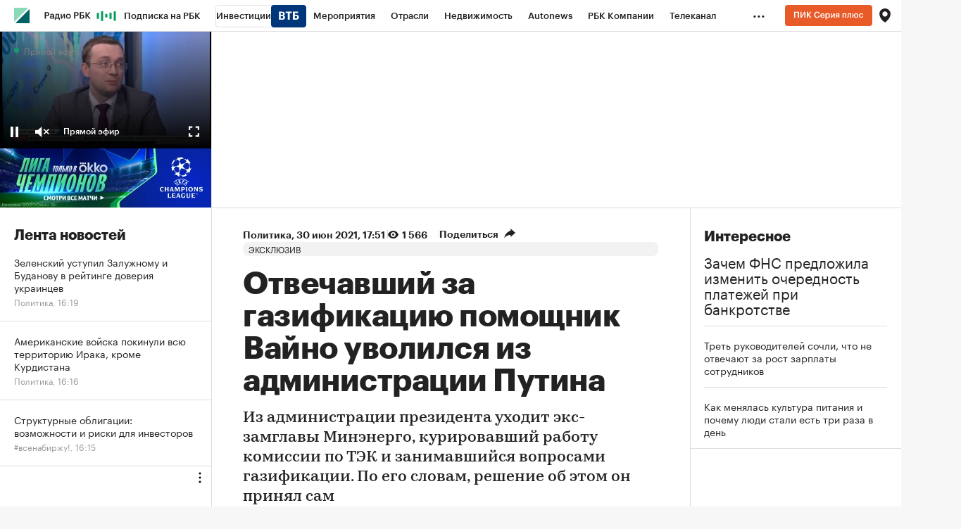

--- FILE ---
content_type: text/html; charset=UTF-8
request_url: https://www.rbc.ru/politics/30/06/2021/60dc7f789a7947f858efea6b
body_size: 37178
content:

    <!DOCTYPE html>


<html lang="ru" >
<head>
    <meta http-equiv="Content-Type" content="text/html; charset=utf-8">
    <meta http-equiv="X-UA-Compatible" content="IE=edge,chrome=1">
    <meta http-equiv="Cache-Control" content="no-cache">
    <meta name="viewport" content="width=device-width, initial-scale=1.0, user-scalable=no, minimum-scale=1.0, maximum-scale=1.0">
    <meta name="HandheldFriendly" content="True">
    <meta name="format-detection" content="telephone=no">
    <meta name="format-detection" content="address=no">

    
    
    
    

            <title>Отвечавший за газификацию помощник Вайно уволился из администрации Путина — РБК</title>

<meta name="title" content="Отвечавший за газификацию помощник Вайно уволился из администрации Путина — РБК"/>
<meta name="description" content="Из администрации президента уходит экс-замглавы Минэнерго, курировавший работу комиссии по ТЭК и занимавшийся вопросами газификации. По его словам, решение об этом он принял сам"/>
<meta name="keywords" content="Газификация, Молодец, Президент, Комиссия, Социально, Минэнерго, Регион, Принимать, Администрация, Бесплатно, Подведение, Помощник, Правительство, Газпром, Населить, Подчеркнуть, Оператор, Подтвердить, Газоснабжение, Программа"/>
<meta name="copyright" content="«РосБизнесКонсалтинг»"/>
<meta name="robots" content="index, follow">

<meta property="og:title" content="Отвечавший за газификацию помощник Вайно уволился из администрации Путина"/>
<meta property="og:type" content="article"/>
<meta property="og:url" content="https://www.rbc.ru/politics/30/06/2021/60dc7f789a7947f858efea6b"/>
<meta property="og:image" content="https://s0.rbk.ru/v6_top_pics/media/img/1/09/756250647196091.jpg"/>
<meta property="og:description" content="Из администрации президента уходит экс-замглавы Минэнерго, курировавший работу комиссии по ТЭК и занимавшийся вопросами газификации. По его словам, решение об этом он принял сам"/>
<meta property="og:site_name" content="РБК"/>

<meta name="twitter:card" content="summary_large_image"/>
<meta name="twitter:site" content="@ru_rbc"/>
<meta name="twitter:creator" content="@ru_rbc"/>
<meta name="twitter:title" content="Отвечавший за газификацию помощник Вайно уволился из администрации"/>
<meta name="twitter:description" content="Из администрации президента уходит экс-замглавы Минэнерго, курировавший работу комиссии по ТЭК и занимавшийся вопросами газификации. По его словам, решение об этом он принял сам"/>
<meta name="twitter:image" content="https://s0.rbk.ru/v6_top_pics/media/img/3/76/756250648684763.jpg"/>
<meta name="twitter:image:alt" content="Кирилл Молодцов"/>
<meta name="vk:image" content="https://s0.rbk.ru/v6_top_pics/media/img/9/55/756250647203559.jpg" />

<link rel="canonical" href="https://www.rbc.ru/politics/30/06/2021/60dc7f789a7947f858efea6b"/>

<link rel="amphtml" href="https://amp.rbc.ru/rbcnews/politics/30/06/2021/60dc7f789a7947f858efea6b">

<meta http-equiv="Reply-to" content="webmaster@rbc.ru"/>




    
                
    <script type="application/ld+json">
        {
            "@context": "https://schema.org",
            "@type": "BreadcrumbList",
            "itemListElement": [{
                "@type": "ListItem",
                "position": 1,
                "name": "✅РБК",
                "item": "https://www.rbc.ru/"
            },{
                "@type": "ListItem",
                "position": 2,
                "name": "✅Политика",
                "item": "https://www.rbc.ru/rubric/politics"
            },{
                "@type": "ListItem",
                "position": 3,
                "name": "✅Отвечавший за газификацию помощник Вайно уволился из администрации Путина",
                "item": "https://www.rbc.ru/politics/30/06/2021/60dc7f789a7947f858efea6b"
            }]
        }
    </script>
        
            

<meta property="yandex_recommendations_image" content="https://s0.rbk.ru/v6_top_pics/resized/1200xH/media/img/3/76/756250648684763.jpg"/><meta property="yandex_recommendations_category" content="Политика"/>


                
            <link id="link-favicon" rel="icon" type="image/png" href="//s.rbk.ru/v10_rbcnews_static/common/common-10.11.19/images/favicon.png">
    
            <link rel="apple-touch-icon" sizes="60x60" href="//s.rbk.ru/v10_rbcnews_static/common/common-10.11.19/images/apple-touch-icon-60x60.png">
        <link rel="apple-touch-icon" sizes="76x76" href="//s.rbk.ru/v10_rbcnews_static/common/common-10.11.19/images/apple-touch-icon-76x76.png">
        <link rel="apple-touch-icon" sizes="120x120" href="//s.rbk.ru/v10_rbcnews_static/common/common-10.11.19/images/apple-touch-icon-120x120.png">
        <link rel="apple-touch-icon" sizes="152x152" href="//s.rbk.ru/v10_rbcnews_static/common/common-10.11.19/images/apple-touch-icon-152x152.png">
        <link rel="apple-touch-icon" sizes="180x180" href="//s.rbk.ru/v10_rbcnews_static/common/common-10.11.19/images/apple-touch-icon-180x180.png">
        <link rel="icon" type="image/png" sizes="192x192" href="//s.rbk.ru/v10_rbcnews_static/common/common-10.11.19/images/android-chrome-192x192.png">
        <link rel="icon" type="image/png" sizes="512x512" href="//s.rbk.ru/v10_rbcnews_static/common/common-10.11.19/images/android-chrome-512x512.png">
        <link rel="mask-icon" href="//s.rbk.ru/v10_rbcnews_static/common/common-10.11.19/images/safari-pinned-tab.svg" color="#999999">
        <meta name="msapplication-TileColor" content="#ffffff">
        <meta name="msapplication-TileImage" content="//s.rbk.ru/v10_rbcnews_static/common/common-10.11.19/images/mstile-144x144.png">
        <meta name="msapplication-square70x70logo" content="//s.rbk.ru/v10_rbcnews_static/common/common-10.11.19/images/mstile-70x70.png">
        <meta name="msapplication-square150x150logo" content="//s.rbk.ru/v10_rbcnews_static/common/common-10.11.19/images/mstile-150x150.png">
        <meta name="msapplication-square310x310logo" content="//s.rbk.ru/v10_rbcnews_static/common/common-10.11.19/images/mstile-310x310.png">
        <meta name="msapplication-wide310x150logo" content="//s.rbk.ru/v10_rbcnews_static/common/common-10.11.19/images/mstile-310x150.png">
    
        <link rel="preload" href="//s.rbk.ru/v10_rbcnews_static/common/common-10.11.19/styles/build/_common.css" media="screen" as="style">
    <link rel="stylesheet" href="//s.rbk.ru/v10_rbcnews_static/common/common-10.11.19/styles/build/_common.css" media="screen">
    <link rel="stylesheet" href="//s.rbk.ru/v10_rbcnews_static/common/common-10.11.19/styles/build/_print.css" media="print">
    <link rel="preload" href="//s.rbk.ru/v10_rbcnews_static/common/common-10.11.19/fonts/GraphikRBCLC/GraphikRBCLC-Regular.woff2" as="font" type="font/woff2" crossorigin="anonymous">
    <link rel="preload" href="//s.rbk.ru/v10_rbcnews_static/common/common-10.11.19/fonts/GraphikRBCLC/GraphikRBCLC-Medium.woff2" as="font" type="font/woff2" crossorigin="anonymous">
    <link rel="preload" href="//s.rbk.ru/v10_rbcnews_static/common/common-10.11.19/fonts/GraphikRBCLC/GraphikRBCLC-Semibold.woff2" as="font" type="font/woff2" crossorigin="anonymous">
    <link rel="preload" href="//s.rbk.ru/v10_rbcnews_static/common/common-10.11.19/fonts/GraphikRBCLC/GraphikRBCLC-Bold.woff2" as="font" type="font/woff2" crossorigin="anonymous">
            <link rel="preload" href="//s.rbk.ru/v10_rbcnews_static/common/common-10.11.19/fonts/KazimirTextRBC/KazimirTextRBC-Regular.woff2" as="font" type="font/woff2" crossorigin="anonymous">
        <link rel="preload" href="//s.rbk.ru/v10_rbcnews_static/common/common-10.11.19/fonts/KazimirTextRBC/KazimirTextRBC-Semibold.woff2" as="font" type="font/woff2" crossorigin="anonymous">
        <link rel="preload" href="//s.rbk.ru/v10_rbcnews_static/common/common-10.11.19/fonts/build/_common-fonts.css" media="screen" as="style">
    <link rel="stylesheet" href="//s.rbk.ru/v10_rbcnews_static/common/common-10.11.19/fonts/build/_common-fonts.css" media="screen">

    
        <link rel="preload" href="//s.rbk.ru/v10_rbcnews_static/rbcnews-10.7.23/styles/build/_main.css" media="screen" as="style"/>
    <link rel="stylesheet" href="//s.rbk.ru/v10_rbcnews_static/rbcnews-10.7.23/styles/build/_main.css" media="screen"/>
    <link rel="stylesheet" href="//s.rbk.ru/v10_rbcnews_static/rbcnews-10.7.23/styles/build/_print.css" media="print"/>

            <link rel="preload" href="//s.rbk.ru/v10_rbcnews_static/common/common-10.11.19/styles/build/pages/_news.css" media="screen" as="style">
    <link rel="stylesheet" href="//s.rbk.ru/v10_rbcnews_static/common/common-10.11.19/styles/build/pages/_news.css"  media="screen">

    <link rel="preload" href="//s.rbk.ru/v10_rbcnews_static/rbcnews-10.7.23/styles/build/pages/_news.css" media="screen" as="style"/>
    <link rel="stylesheet" href="//s.rbk.ru/v10_rbcnews_static/rbcnews-10.7.23/styles/build/pages/_news.css"  media="screen"/>

            <link rel="preload" href="//s.rbk.ru/v10_rbcnews_static/common/common-10.11.19/scripts/vendor/jquery/jquery-3.5.1.min.js" as="script">
        <script src="//s.rbk.ru/v10_rbcnews_static/common/common-10.11.19/scripts/vendor/jquery/jquery-3.5.1.min.js"></script>
    
    <link rel="preload" href="//s.rbk.ru/v10_rbcnews_static/common/common-10.11.19/scripts/build/_core.js" as="script">
    <script src="//s.rbk.ru/v10_rbcnews_static/common/common-10.11.19/scripts/build/_core.js"></script>

                <script>
            window.foxConfig = {
                project: 'news',
                useVideo: true,
                useFallback: true,
                useWeboramaSegments: true,
                useHeaderBidding: true,
                useInformerClass: true,
                page: 'default',
                abTestKey: '10.4Z',
            };
        </script>

                        
        
                    <script>
                const additionalTargetingParameters = [
                    {
                        title: 'puid3',
                        value: 'old'
                    },
                    {
                        title: 'puid4',
                        value: 'unauth'
                    },
                ];

                let targetingParameters = [], autoTargetingParameters = [];

                try {
                    targetingParameters = (JSON.parse('[]') || []);
                    autoTargetingParameters = (JSON.parse('[]') || []);
                } catch (error){
                    console.warn('Fox: targetingParameters or autoTargetingParameters has error');
                }

                window.foxConfig.targetingParameters = targetingParameters;
                window.foxConfig.autoTargetingParameters = autoTargetingParameters;
                window.foxConfig.useAutoTargetingParameters = true;

                if (window.foxConfig.targetingParameters.length) {
                    window.foxConfig.targetingParameters = [
                        ...window.foxConfig.targetingParameters,
                        ...additionalTargetingParameters
                    ]
                } else {
                    window.foxConfig.targetingParameters = additionalTargetingParameters;
                }
            </script>
        
        <script type="text/javascript">
    window.foxConfig.backOffice = [{"place_name":"after_topline_inner","refresh_timeout":1,"max_refresh_count":0,"activation":"instant","tab_refresh":false,"viewable_only":false,"is_disabled":false},{"place_name":"in_newsline_inner","refresh_timeout":1,"max_refresh_count":0,"activation":"instant","tab_refresh":false,"viewable_only":false,"is_disabled":false},{"place_name":"right_1_inner","refresh_timeout":1,"max_refresh_count":0,"activation":"instant","tab_refresh":false,"viewable_only":false,"is_disabled":false},{"place_name":"skyscraper_inner","refresh_timeout":1,"max_refresh_count":0,"activation":"instant","tab_refresh":false,"viewable_only":false,"is_disabled":false},{"place_name":"right_2_inner","refresh_timeout":1,"max_refresh_count":0,"activation":"instant","tab_refresh":false,"viewable_only":false,"is_disabled":false},{"place_name":"in_newsline_more_inner","refresh_timeout":1,"max_refresh_count":0,"activation":"instant","tab_refresh":false,"viewable_only":false,"is_disabled":false},{"place_name":"after_topline_more_inner","refresh_timeout":1,"max_refresh_count":0,"activation":"instant","tab_refresh":false,"viewable_only":false,"is_disabled":false},{"place_name":"informer-inner (auto-1)","refresh_timeout":5,"max_refresh_count":0,"activation":"default","tab_refresh":false,"viewable_only":true,"is_disabled":false},{"place_name":"informer-inner (realty-1)","refresh_timeout":5,"max_refresh_count":0,"activation":"default","tab_refresh":false,"viewable_only":true,"is_disabled":false},{"place_name":"native-video-for-incut","refresh_timeout":1,"max_refresh_count":0,"activation":"instant","tab_refresh":false,"viewable_only":false,"is_disabled":false},{"place_name":"freezer_inner","refresh_timeout":1,"max_refresh_count":0,"activation":"instant","tab_refresh":false,"viewable_only":false,"is_disabled":false},{"place_name":"freezer_inner-fallback","refresh_timeout":1,"max_refresh_count":0,"activation":"instant","tab_refresh":false,"viewable_only":false,"is_disabled":false},{"place_name":"enter_scroller_inner_mobile","refresh_timeout":1,"max_refresh_count":0,"activation":"instant","tab_refresh":false,"viewable_only":false,"is_disabled":false},{"place_name":"after_topline_inner_mobile_more","refresh_timeout":1,"max_refresh_count":0,"activation":"instant","tab_refresh":false,"viewable_only":false,"is_disabled":false}];
    RA.config.set('banners.preroll', {"live":"https:\/\/yandex.ru\/ads\/adfox\/226279\/getCode?","content_video":"https:\/\/yandex.ru\/ads\/adfox\/226279\/getCode?","live_add_puid":true,"content_video_add_puid":true});
</script>

        
    <!-- Заглушка для поддержания корректной работы common -->
    <script>
        RA.config.set('fox', true);
        RA.config.set('fox-video', true);
        RA.repo.banner = {
            isHalt: function() {
                return false;
            },
            getService: function() {
                return {
                    getPlaces: function() {
                        return [];
                    },
                    createPlaceholder: function(){
                        return null;
                    }
                }
            },
            addFloatTargetingKeyValue: function() {},
            addFloatHideBanners: function() {},
            setTargeting: function() {},
            addEventListener: function() {},
            removeEventListener: function() {},
            run: function() {},
            refresh: function() {},
            clear: function() {},
            exclusiveValue: function() {},
            checkAdBlock: function() {
                return 1;
            },
            clearTargeting: function() {},
            getFloatHideBanners: function() {},
            disableRefresh: function() {},
            EVENTS: {}
        };

        const helpers = window.RA.repo.helpers;
        let hashCode = 0;
        if (helpers && helpers.hashCode) {
            hashCode = helpers.hashCode(RA.repo.banner.checkAdBlock.toString());
        }

        window.RA.config.set('bHashCode', hashCode);
    </script>
    <script>
        (function(){
            function defineScript ({ src, async, defer }) {
                return new Promise((resolve, reject) => {
                    const tag = document.createElement('script');

                    tag.type = 'text/javascript';
                    tag.src = src;

                    tag.async = !!async;

                    if(defer){
                        tag.defer = true;
                    }

                    tag.onload = resolve;
                    tag.onerror = reject;

                    document.head.appendChild(tag);
                });
            }

            window.foxState = {
                loaded: null,
            };
            defineScript({
                src: '//s.rbk.ru/v2_rbcbanners_static/rbcbanners-2.1.60/fox/build/app.js',
                                defer: true,
                            }).then(function(){
                window.foxState.loaded = true;
                document.dispatchEvent(new CustomEvent('foxLoaded'));
            }).catch(function(){
                const errorType = 'loaderError';
                document.dispatchEvent(new CustomEvent('foxError', {
                    detail: {
                        type: errorType,
                    },
                }));
                window.foxState.foxError = errorType;
                window.foxState.loaded = false;
            });
        })();
    </script>

    
    <script>
        RA.version = 10;
        RA.env = ('production' || 'production'); // develop, test, staging, production
        RA.config.set('device.isMobile', false);
        RA.config.set('device.isApp', false);
        RA.config.set('ajax.prefix', '/v10/');
        RA.config.set('layout.mainMenuHeight', 105);
        RA.config.set('layout.toplineHeight', 45);
        RA.config.set('layout.headerHeight', 60);
        RA.config.set('layout.layoutMinBreakpoint', 1260);
        RA.config.set('layout.layoutMinWidth', 980);
        RA.config.set('layout.bottomBannerHeight', 250);
        RA.config.set('layout.billboardHeight', 250);
        RA.config.set('layout.isLogoBW', false);
        RA.config.set('layout.templatePath', 'public');
        RA.config.set('urls.common_static', '//s.rbk.ru/v10_rbcnews_static/common/common-10.11.19/');
        RA.config.set('urls.static', '//s.rbk.ru/v10_rbcnews_static/rbcnews-10.7.23/');
        RA.config.set('urls.image', 'https://s.rbk.ru/v10_rbcnews_static/current/images/');
        RA.config.set('domain', '.rbc.ru');
        RA.config.set('domainAuth', 'https://auth.rbc.ru');
        RA.config.set('domainApigw', 'https://apigw.rbc.ru');
        RA.config.set('pro.cookie', '');
        RA.config.set('video.off', false);
        RA.config.set('paywall.user.logined', false);
        RA.config.set('paywall.user.paid', false);
        RA.config.set('mainPage', false);
        RA.config.set('showBanners', true);
        RA.config.set('noVideo', false);
        RA.config.set('disableThirdPartyScripts', false);
        RA.config.set('split', 'Z');
        RA.config.set('yandexCaptchaKey', 'ysc1_Kd1HVgncMR21IKbmWHeEcFYVwfb6pSyxbicSghwcc196899e');
		RA.config.set('proProjectUrl', 'https://pro.rbc.ru');
    </script>

                    
    <script>
        RA.config.set('region', '');
            </script>
        <script>
        RA.config.set('newslist', ["696e27ba9a79476e98e26942","696e036a9a7947b21fd2e7d3","696e20049a79472400388923","696e1d5d9a7947182f5c32c2","696e23d49a7947836d863715","696e21d69a79473058a4c559","696e1c8f9a79477b68f869ff","696e1e8c9a7947701a5435a9","696e10479a7947788711181c","696e04f49a7947c169695441","696df1209a794750597e8f1c","696e0e5e9a79477cb8a6acc2","696e0a4f9a7947515414ffc0","696e0ad09a794724fde56717","696e016d9a7947eafab5217c","66713a2c9a7947722455495e","696e00549a79479c7faafd6b","696e03489a7947f867eeef21","696e021f9a7947eafab5218e","696df8f19a79472d38b2073c"]);
        RA.config.set('newsTypeList', {"696e27ba9a79476e98e26942":"short_news","696e036a9a7947b21fd2e7d3":"article","696e20049a79472400388923":"short_news","696e1d5d9a7947182f5c32c2":"short_news","696e23d49a7947836d863715":"short_news","696e21d69a79473058a4c559":"short_news","696e1c8f9a79477b68f869ff":"short_news","696e1e8c9a7947701a5435a9":"short_news","696e10479a7947788711181c":"short_news","696e04f49a7947c169695441":"article","696df1209a794750597e8f1c":"short_news","696e0e5e9a79477cb8a6acc2":"article","696e0a4f9a7947515414ffc0":"short_news","696e0ad09a794724fde56717":"short_news","696e016d9a7947eafab5217c":"short_news","66713a2c9a7947722455495e":"article","696e00549a79479c7faafd6b":"short_news","696e03489a7947f867eeef21":"article","696e021f9a7947eafab5218e":"short_news","696df8f19a79472d38b2073c":"short_news"});
            </script>

                    <meta name="apple-itunes-app" content="app-id=483524731">
    
    <meta name="theme-color" content="#11BB88"/>
    <link rel="manifest" href="//s.rbk.ru/v10_rbcnews_static/rbcnews-10.7.23/app/manifest.json">
    
    
    <script>
        RA.config.set('appPushDomain', 'https://app.rbc.ru/');
        RA.config.set('apnPushDomen', 'https://app.rbc.ru');
        RA.config.set('apnWebsitePushId', 'web.ru.rbc.top');
        RA.config.set('messagingSenderId', '644988820153');
        RA.config.set('user.region', 'world');
        RA.config.set('layout.mainMenuHeight', 45);
        RA.config.set('newsfeed.loadTabNick', 'rbcnews.uploaded');
        RA.config.set('newsfeed.removeHiddingNews', true);
        RA.config.set('project', 'rbc');
        RA.config.set('pagename', 'news');
        RA.config.set('projectUrl', 'https://www.rbc.ru');
        RA.config.set('visitedPagesEnabled', true);
        RA.config.set('trackingRequestIsEnabled', true);
        RA.config.set('maxPinnedStoriesCount', 1);
        RA.config.set('newDesignExperiment', 1);

        try {
            RA.config.set('criticalPlacements', JSON.parse('{    "mtsOnbordingAida": {      "enabled": false,      "showCount": 5,      "blockUrl": "http://mts-marketolog.rbc.ru/?utm_source=rbc&utm_medium=banner&utm_campaign=rbc_banner_floorad_1&erid=Pb3XmBtzt74NLb5PG7ECU7KVXCJ1uNwHRCsQear",      "buttonUrl": "http://mts-marketolog.rbc.ru/?utm_source=rbc&utm_medium=banner&utm_campaign=rbc_banner_floorad_1&erid=Pb3XmBtzt74NLb5PG7ECU7KVXCJ1uNwHRCsQear",      "disableDate": "2022-12-31 11:00"    }  } '));
        }
        catch (e) {
            console.log('Critical placements error: ', e);
        }

                    RA.config.set('abtest', '10.4Z');
        
        
         RA.config.set('pollPopup.shouldRun', true);
 RA.config.set('pollPopupMobile.shouldRun', false);

        const newDesignSplitCookie = document.cookie.match('(^|;)\\s*split\\s*=\\s*([^;]+)')?.pop() || '';

        if(newDesignSplitCookie === 'A'){
          window.yaParams = window.yaParams || {};
          Object.assign(window.yaParams, {
            'ab_test_main10': 'my_rbc_beta_old',
          });
        }

        /**
         *
         */
        window.utmMarkerConfig = {
          source: 'rbc.ru',
          term: '10.4Z_noauth'
        };
    </script>


    <script>
        window.utmMarkerConfig = Object.assign(window.utmMarkerConfig,{
            from: 'article_body',
            campaign: 'inarticle_60dc7f789a7947f858efea6b',
        });
    </script>

        </head>
<body
                data-rm-document-type="article"
        data-page="news"
    class="free "
>

        <noscript>
        <style>
            :root {
                --auto-if-no-script: auto;
                --none-if-no-script: none;
                --block-if-no-script: block;
                --zero-if-no-script: 0;
                --one-if-no-script: 1;
            }
        </style>
    </noscript>

        <span class="g-mobile-detector g-mobile"></span>
    <span class="g-tablet-detector g-tablet"></span>
    <span class="g-desktop-small-detector g-desktop-small"></span>
    <span class="g-desktop-detector g-desktop"></span>

        <a href="#maincontent" class="main-content-link l-window js-skip-to-content" tabindex="1">Перейти к основному контенту</a>

            <div id="js_ra_notifications" class="ra-notifications"></div>
    
                                            <header class="topline__wrapper js-topline-wrapper topline__wrapper_min">
                    <div class="topline l-window js-topline js-filter-lock-block">
                            <div class="topline__inner l-row js-topline"><div class="topline__left js-topline-left"><span class="topline__logo-block"><a class="topline__logo" href="https://www.rbc.ru/"></a><div class="fox-tail fox-tail_topline-logo g-desktop-visible g-tablet-visible g-mobile-orientation-all-hidden"
                    data-role="fox-tail"
                        data-unit="topline_logo_inner"
        style="width: 22px; height: 22px;"
         data-force-observe="1"
    ></div><div class="fox-tail fox-tail_topline-logo g-mobile-orientation-all-visible"
                    data-role="fox-tail"
                        data-unit="topline_logo_inner_mobile"
        style="width: 22px; height: 22px;"
         data-force-observe="1"
    ></div></span>    
                                                                                <div
                class="
                    doodle doodle_mobile
                    
                    is-topline js-doodle
                     js-yandex-counter"
                data-rm-data-element='{"projectNick":"rbcnews","documentType":null,"documentId":null,"index":null,"href":"https:\/\/www.rbc.ru\/story\/68822f889a79475439ba67bb?from=topline","image":true,"text":null}'
                data-rm-data-block='{"formatType":"","formatSize":"","publisherNick":"topline"}'
                                    data-yandex-show="doodle_show"
                                >
                <a class="
                    doodle__link js-doodle-link
                     js-yandex-counter"
                                            href="https://www.rbc.ru/story/68822f889a79475439ba67bb?from=topline"
                        target="_blank"
                                                    data-yandex-name="doodle_click"
                                                                >
                    <img src="https://s0.rbk.ru/v6_top_pics/media/img/6/13/347570946207136.svg" alt="">
                </a>
                <div class="doodle__over-link"></div>
            </div>
            <div class="topline__projects-wrap js-topline-first"><nav class="topline__items-container js-topline-dropdown-container"><ul class="topline__projects"><li class="topline__item-block is-big js-topline-item"><a
            href="https://pro.rbc.ru/?from=topline_main"
            class="topline__item js-yandex-counter"
            data-yandex-name="from_topline"
            data-yandex-params='{url: "https://pro.rbc.ru/?from=topline_main"}'
            
        ><span>Подписка на РБК</span></a></li><li class="topline__item-block is-big is-outline js-topline-item"><a
            href="https://www.rbc.ru/quote?utm_source=topline"
            class="topline__item js-yandex-counter"
            data-yandex-name="from_topline"
            data-yandex-params='{url: "https://www.rbc.ru/quote?utm_source=topline"}'
            
        ><span>Инвестиции</span><span class="topline__item__image-block"><img
                        src="https://s0.rbk.ru/v6_top_pics/media/img/2/89/347628703693892.svg"
                        class="topline__item__image"
                        alt=""
                        loading="lazy"
                        decoding="async"
                    /></span></a></li><li class="topline__item-block is-big js-topline-item"><a
            href="https://events.rbc.ru/?utm_source=topline"
            class="topline__item js-yandex-counter"
            data-yandex-name="from_topline"
            data-yandex-params='{url: "https://events.rbc.ru/?utm_source=topline"}'
            
        ><span>Мероприятия</span></a></li><li class="topline__item-block is-big js-topline-item"><a
            href="https://www.rbc.ru/industries?utm_source=topline"
            class="topline__item js-yandex-counter"
            data-yandex-name="from_topline"
            data-yandex-params='{url: "https://www.rbc.ru/industries?utm_source=topline"}'
            
        ><span>Отрасли</span></a></li><li class="topline__item-block is-big js-topline-item"><a
            href="https://realty.rbc.ru/?utm_source=topline"
            class="topline__item js-yandex-counter"
            data-yandex-name="from_topline"
            data-yandex-params='{url: "https://realty.rbc.ru/?utm_source=topline"}'
            
        ><span>Недвижимость</span></a></li><li class="topline__item-block is-big js-topline-item"><a
            href="https://www.autonews.ru/?utm_source=topline"
            class="topline__item js-yandex-counter"
            data-yandex-name="from_topline"
            data-yandex-params='{url: "https://www.autonews.ru/?utm_source=topline"}'
            
        ><span>Autonews</span></a></li><li class="topline__item-block is-big js-topline-item"><a
            href="https://companies.rbc.ru/?utm_source=topline"
            class="topline__item js-yandex-counter"
            data-yandex-name="from_topline"
            data-yandex-params='{url: "https://companies.rbc.ru/?utm_source=topline"}'
            
        ><span>РБК Компании</span></a></li><li class="topline__item-block is-big js-topline-item"><a
            href="https://tv.rbc.ru/?utm_source=topline"
            class="topline__item js-yandex-counter"
            data-yandex-name="from_topline"
            data-yandex-params='{url: "https://tv.rbc.ru/?utm_source=topline"}'
            
        ><span>Телеканал</span></a></li><li class="topline__item-block is-big js-topline-item"><a
            href="https://www.rbc.ru/wine?utm_source=rbc&amp;utm_medium=menu"
            class="topline__item js-yandex-counter"
            data-yandex-name="from_topline"
            data-yandex-params='{url: "https://www.rbc.ru/wine?utm_source=rbc&amp;utm_medium=menu"}'
            
        ><span>РБК Вино</span></a></li><li class="topline__item-block is-big js-topline-item"><a
            href="https://sportrbc.ru/?utm_source=topline"
            class="topline__item js-yandex-counter"
            data-yandex-name="from_topline"
            data-yandex-params='{url: "https://sportrbc.ru/?utm_source=topline"}'
            
        ><span>Спорт</span></a></li><li class="topline__item-block is-big js-topline-item"><a
            href="https://www.rbc.ru/story/education?from=topline_menu"
            class="topline__item js-yandex-counter"
            data-yandex-name="from_topline"
            data-yandex-params='{url: "https://www.rbc.ru/story/education?from=topline_menu"}'
            
        ><span>РБК Образование</span></a></li><li class="topline__item-block is-big js-topline-item"><a
            href="https://www.rbc.ru/life?utm_source=topline"
            class="topline__item js-yandex-counter"
            data-yandex-name="from_topline"
            data-yandex-params='{url: "https://www.rbc.ru/life?utm_source=topline"}'
            
        ><span>РБК Life</span></a></li><li class="topline__item-block is-big js-topline-item"><a
            href="https://trends.rbc.ru/trends/?utm_source=topline"
            class="topline__item js-yandex-counter"
            data-yandex-name="from_topline"
            data-yandex-params='{url: "https://trends.rbc.ru/trends/?utm_source=topline"}'
            
        ><span>Тренды</span></a></li><li class="topline__item-block is-big js-topline-item"><a
            href="https://style.rbc.ru/visionaries/?utm_source=rbc_topline"
            class="topline__item js-yandex-counter"
            data-yandex-name="from_topline"
            data-yandex-params='{url: "https://style.rbc.ru/visionaries/?utm_source=rbc_topline"}'
            
        ><span>Визионеры</span></a></li><li class="topline__item-block is-big js-topline-item"><a
            href="https://www.rbc.ru/national"
            class="topline__item js-yandex-counter"
            data-yandex-name="from_topline"
            data-yandex-params='{url: "https://www.rbc.ru/national"}'
            
        ><span>Национальные проекты</span></a></li><li class="topline__item-block is-big js-topline-item"><a
            href="https://www.rbc.ru/gorod/?utm_source=topline"
            class="topline__item js-yandex-counter"
            data-yandex-name="from_topline"
            data-yandex-params='{url: "https://www.rbc.ru/gorod/?utm_source=topline"}'
            
        ><span>Город</span></a></li><li class="topline__item-block is-big js-topline-item"><a
            href="https://style.rbc.ru/?utm_source=topline"
            class="topline__item js-yandex-counter"
            data-yandex-name="from_topline"
            data-yandex-params='{url: "https://style.rbc.ru/?utm_source=topline"}'
            
        ><span>Стиль</span></a></li><li class="topline__item-block is-big js-topline-item"><a
            href="https://www.rbc.ru/crypto/?utm_source=topline"
            class="topline__item js-yandex-counter"
            data-yandex-name="from_topline"
            data-yandex-params='{url: "https://www.rbc.ru/crypto/?utm_source=topline"}'
            
        ><span>Крипто</span></a></li><li class="topline__item-block is-big js-topline-item"><a
            href="https://spb.plus.rbc.ru/?utm_source=topline"
            class="topline__item js-yandex-counter"
            data-yandex-name="from_topline"
            data-yandex-params='{url: "https://spb.plus.rbc.ru/?utm_source=topline"}'
            
        ><span>РБК Бизнес-среда</span></a></li><li class="topline__item-block is-big js-topline-item"><a
            href="https://www.rbc.ru/dc/?utm_source=topline"
            class="topline__item js-yandex-counter"
            data-yandex-name="from_topline"
            data-yandex-params='{url: "https://www.rbc.ru/dc/?utm_source=topline"}'
            
        ><span>Дискуссионный клуб</span></a></li><li class="topline__item-block is-big js-topline-item"><a
            href="https://marketing.rbc.ru/?utm_source=topline"
            class="topline__item js-yandex-counter"
            data-yandex-name="from_topline"
            data-yandex-params='{url: "https://marketing.rbc.ru/?utm_source=topline"}'
            
        ><span>Исследования</span></a></li><li class="topline__item-block is-big js-topline-item"><a
            href="https://ratings.ru/?utm_source=topline"
            class="topline__item js-yandex-counter"
            data-yandex-name="from_topline"
            data-yandex-params='{url: "https://ratings.ru/?utm_source=topline"}'
            
        ><span>Кредитные рейтинги</span></a></li><li class="topline__item-block is-big js-topline-item"><a
            href="https://biztorg.ru/?utm_source=topline"
            class="topline__item js-yandex-counter"
            data-yandex-name="from_topline"
            data-yandex-params='{url: "https://biztorg.ru/?utm_source=topline"}'
            
        ><span>Франшизы</span></a></li><li class="topline__item-block is-big js-topline-item"><a
            href="https://www.rbc.ru/newspaper/?utm_source=topline"
            class="topline__item js-yandex-counter"
            data-yandex-name="from_topline"
            data-yandex-params='{url: "https://www.rbc.ru/newspaper/?utm_source=topline"}'
            
        ><span>Газета</span></a></li><li class="topline__item-block is-big js-topline-item"><a
            href="https://spbspecials.rbc.ru/?utm_source=topline"
            class="topline__item js-yandex-counter"
            data-yandex-name="from_topline"
            data-yandex-params='{url: "https://spbspecials.rbc.ru/?utm_source=topline"}'
            
        ><span>Спецпроекты СПб</span></a></li><li class="topline__item-block is-big js-topline-item"><a
            href="https://spb-bc.rbc.ru/?utm_source=topline"
            class="topline__item js-yandex-counter"
            data-yandex-name="from_topline"
            data-yandex-params='{url: "https://spb-bc.rbc.ru/?utm_source=topline"}'
            
        ><span>Конференции СПб</span></a></li><li class="topline__item-block is-big js-topline-item"><a
            href="https://specialists.ru/?utm_source=topline"
            class="topline__item js-yandex-counter"
            data-yandex-name="from_topline"
            data-yandex-params='{url: "https://specialists.ru/?utm_source=topline"}'
            
        ><span>Спецпроекты</span></a></li><li class="topline__item-block is-big js-topline-item"><a
            href="https://corp.rescore.online/?utm_source=topline"
            class="topline__item js-yandex-counter"
            data-yandex-name="from_topline"
            data-yandex-params='{url: "https://corp.rescore.online/?utm_source=topline"}'
            
        ><span>Проверка контрагентов</span></a></li><li class="topline__item-block is-big js-topline-item"><a
            href="https://esg-index.rbc.ru/"
            class="topline__item js-yandex-counter"
            data-yandex-name="from_topline"
            data-yandex-params='{url: "https://esg-index.rbc.ru/"}'
            
        ><span>ESG-индекс</span></a></li><li class="topline__item-block is-big js-topline-item"><a
            href="https://www.rbc.ru/rubric/politics?utm_source=topline"
            class="topline__item js-yandex-counter"
            data-yandex-name="from_topline"
            data-yandex-params='{url: "https://www.rbc.ru/rubric/politics?utm_source=topline"}'
            
        ><span>Политика</span></a></li><li class="topline__item-block is-big js-topline-item"><a
            href="https://www.rbc.ru/rubric/economics?utm_source=topline"
            class="topline__item js-yandex-counter"
            data-yandex-name="from_topline"
            data-yandex-params='{url: "https://www.rbc.ru/rubric/economics?utm_source=topline"}'
            
        ><span>Экономика</span></a></li><li class="topline__item-block is-big js-topline-item"><a
            href="https://www.rbc.ru/rubric/business?utm_source=topline"
            class="topline__item js-yandex-counter"
            data-yandex-name="from_topline"
            data-yandex-params='{url: "https://www.rbc.ru/rubric/business?utm_source=topline"}'
            
        ><span>Бизнес</span></a></li><li class="topline__item-block is-big js-topline-item"><a
            href="https://www.rbc.ru/rubric/technology_and_media?utm_source=topline"
            class="topline__item js-yandex-counter"
            data-yandex-name="from_topline"
            data-yandex-params='{url: "https://www.rbc.ru/rubric/technology_and_media?utm_source=topline"}'
            
        ><span>Технологии и медиа</span></a></li><li class="topline__item-block is-big js-topline-item"><a
            href="https://www.rbc.ru/rubric/finances?utm_source=topline"
            class="topline__item js-yandex-counter"
            data-yandex-name="from_topline"
            data-yandex-params='{url: "https://www.rbc.ru/rubric/finances?utm_source=topline"}'
            
        ><span>Финансы</span></a></li><li class="topline__item-block is-big js-topline-item"><a
            href="https://cash.rbc.ru/?utm_source=topline"
            class="topline__item js-yandex-counter"
            data-yandex-name="from_topline"
            data-yandex-params='{url: "https://cash.rbc.ru/?utm_source=topline"}'
            
        ><span>Рынок наличной валюты</span></a></li></ul></nav><nav class="topline__more"><ul class="topline__item__wrap"></ul><div class="topline__dropdown"><a href="" class="topline__dropdown__handle js-topline-dropdown">
                            ...
                        </a><div class="topline__dropdown__list js-topline-dropdown-list"><ul class="topline__dropdown__list__inner js-topline-dropdown-list-inner"></ul></div></div></nav></div></div><div class="topline__right"><div class="topline__branding__wrapper js-topline-branding
            "
             data-items='[{"id":"6953b6659a794792d3005af1","hide_for_paid_users":true,"descriptor":null,"descriptor_md":null,"url_for_desktop":"https:\/\/pik.rbc.ru\/?utm_source=rbc&utm_medium=banner&utm_campaign=pik23_button_rbc&erid=2SDnjehW33e","url_for_mobile":"https:\/\/pik.rbc.ru\/?utm_source=rbc&utm_medium=banner&utm_campaign=pik23_button_rbc&erid=2SDnjehW33e","hide_plate_on_click":false,"advertiser":null,"advertiser_md":null,"publish_date_t":1767214801,"publish_date":"Thu, 01 Jan 2026 00:00:01 +0300","first_publish_date_t":1767214801,"first_publish_date":"Thu, 01 Jan 2026 00:00:01 +0300","modif_date_t":1767094056,"modif_date":"Tue, 30 Dec 2025 14:27:36 +0300","create_date_t":1767093860,"create_date":"Tue, 30 Dec 2025 14:24:20 +0300","end_date_t":1798750799,"end_date":"Thu, 31 Dec 2026 23:59:59 +0300","pixel_block":{"pixels":[{"pixel":null}]},"projects_for_show":{"rbcnews":true,"rbctv":false,"autonews":false,"crypto":false,"quote":false,"trends":false,"sport":false,"neweconomy":false,"style":false,"realty":true,"conferences":false,"life":false,"rbcplus":false,"bc3":false,"auto":false},"myrbc_logo_block":{"url_image_desktop":"https:\/\/pik.rbc.ru\/?utm_source=rbc&utm_medium=banner&utm_campaign=pik23_button_rbc&erid=2SDnjehW33e","url_image_mobile":"https:\/\/pik.rbc.ru\/?utm_source=rbc&utm_medium=banner&utm_campaign=pik23_button_rbc&erid=2SDnjehW33e","image_logo_mobile":{"type":"image","title":"","url":"https:\/\/s0.rbk.ru\/v6_top_pics\/media\/img\/5\/12\/347670940107125.svg","description":"","description_md":"","short_description":"","image_type":"photo","image_type_name":"\u0424\u043e\u0442\u043e","extension":".svg","aspect_ratio":4.1333333333300004,"width":124,"height":30,"source":"","export":true,"path":"347670940107125.svg","path_webp":"","url_webp":null,"alt":null},"image_logo_desktop":{"type":"image","title":"","url":"https:\/\/s0.rbk.ru\/v6_top_pics\/media\/img\/4\/62\/347670940056624.svg","description":"","description_md":"","short_description":"","image_type":"photo","image_type_name":"\u0424\u043e\u0442\u043e","extension":".svg","aspect_ratio":4.1333333333300004,"width":124,"height":30,"source":"","export":true,"path":"347670940056624.svg","path_webp":"","url_webp":null,"alt":null}},"image_for_desktop":{"type":"image","title":"","url":"https:\/\/s0.rbk.ru\/v6_top_pics\/media\/img\/1\/14\/347670939983141.svg","description":"","description_md":"","short_description":"","image_type":"photo","image_type_name":"\u0424\u043e\u0442\u043e","extension":".svg","aspect_ratio":4.1333333333300004,"width":124,"height":30,"source":"","export":true,"path":"347670939983141.svg","path_webp":"","url_webp":null,"alt":null},"image_for_mobile":{"type":"image","title":"","url":"https:\/\/s0.rbk.ru\/v6_top_pics\/media\/img\/8\/03\/347670939934038.svg","description":"","description_md":"","short_description":"","image_type":"photo","image_type_name":"\u0424\u043e\u0442\u043e","extension":".svg","aspect_ratio":4.1333333333300004,"width":124,"height":30,"source":"","export":true,"path":"347670939934038.svg","path_webp":"","url_webp":null,"alt":null}}]'><div class="topline__branding__content
    js-pixel-loader"
    data-pixels-on-show='[{"pixel":null}]'><a class="topline__branding__link g-desktop g-tablet"
                            href="https://pik.rbc.ru/?utm_source=rbc&amp;utm_medium=banner&amp;utm_campaign=pik23_button_rbc&amp;erid=2SDnjehW33e"
                target="_blank"
            ><img class="topline__branding__image" width="124" height="30" src="https://s0.rbk.ru/v6_top_pics/media/img/1/14/347670939983141.svg" alt="branding image"></a><a class="topline__branding__link g-mobile"
                            href="https://pik.rbc.ru/?utm_source=rbc&amp;utm_medium=banner&amp;utm_campaign=pik23_button_rbc&amp;erid=2SDnjehW33e"
                target="_blank"
            ><img class="topline__branding__image" width="124" height="30" src="https://s0.rbk.ru/v6_top_pics/media/img/8/03/347670939934038.svg" alt="branding image"></a></div></div><div class="topline__region-block"><span class="topline__region__icon-block js-topline-item"><button class="topline__region__icon-link js-regions-toggle__handler"><span class="js-region-current"><span class="topline__region__icon"></span></span></button></span><div class="topline__region js-topline-sub js-regions-toggle"><div class="topline__region__wrap"><nav class="topline__region__inner"><div class="topline__region__detector g-hidden js-region-detector"><div class="topline__region__detector__text">Ваше местоположение <span class="topline__region__title js-region-detector-title"></span>?</div><a href="#" class="topline__region__detector__button js-region-detector-button" data-answer="yes">Да</a><a href="#" class="topline__region__detector__link js-region-detector-button" data-answer="no">Выбрать другое</a></div><ul class="topline__region__submenu g-hidden js-region-submenu"><li class="topline__region__item"><a href="//www.rbc.ru/" class="topline__region__link js-region-item js-topline-sub-item bold active" data-id="world">
                                    Весь мир
                                </a></li><li class="topline__region__item"><a href="//www.rbc.ru/" class="topline__region__link js-region-item js-topline-sub-item bold" data-id="spb_sz" data-cookie="russia/sankt-peterburg_i_oblast" data-title="Санкт-Петербург и область" data-url="http://www.rbc.ru/">
                                    Санкт-Петербург и область
                                </a></li><li class="topline__region__item"><a href="//ekb.rbc.ru/" class="topline__region__link js-region-item js-topline-sub-item bold" data-id="ekb" data-cookie="russia/sverdlovskaya_obl" data-title="Екатеринбург" data-url="http://ekb.rbc.ru/">
                                    Екатеринбург
                                </a></li><li class="topline__region__item"><a href="//nsk.rbc.ru/" class="topline__region__link js-region-item js-topline-sub-item bold" data-id="nsk" data-cookie="russia_sfo" data-title="Новосибирск" data-url="http://nsk.rbc.ru/">
                                    Новосибирск
                                </a></li><li class="topline__region__item"><a href="//omsk.rbc.ru/" class="topline__region__link js-region-item js-topline-sub-item bold" data-id="omsk" data-cookie="russia/omskaya_obl" data-title="Омск" data-url="http://omsk.rbc.ru/">
                                    Омск
                                </a></li><div class="topline__region__line"></div><li class="topline__region__item"><a href="//ufa.rbc.ru/" class="topline__region__link js-region-item js-topline-sub-item" data-id="ufa" data-cookie="russia/bashkortostan" data-title="Башкортостан" data-url="http://ufa.rbc.ru/">
                                    Башкортостан
                                </a></li><li class="topline__region__item"><a href="//vo.rbc.ru/" class="topline__region__link js-region-item js-topline-sub-item" data-id="vo" data-cookie="russia/vologodskaya_obl" data-title="Вологодская область" data-url="http://vo.rbc.ru/">
                                    Вологодская область
                                </a></li><li class="topline__region__item"><a href="//kaliningrad.rbc.ru/" class="topline__region__link js-region-item js-topline-sub-item" data-id="kaliningrad" data-cookie="russia/kaliningradskaya_obl" data-title="Калининград" data-url="http://kaliningrad.rbc.ru/">
                                    Калининград
                                </a></li><li class="topline__region__item"><a href="//kuban.rbc.ru/" class="topline__region__link js-region-item js-topline-sub-item" data-id="krasnodar" data-cookie="russia/krasnodarskiy_kray" data-title="Краснодарский край" data-url="http://kuban.rbc.ru/">
                                    Краснодарский край
                                </a></li><li class="topline__region__item"><a href="//nn.rbc.ru/" class="topline__region__link js-region-item js-topline-sub-item" data-id="nn" data-cookie="russia/nijegorodskaya_obl" data-title="Нижний Новгород" data-url="http://nn.rbc.ru/">
                                    Нижний Новгород
                                </a></li><li class="topline__region__item"><a href="//perm.rbc.ru/" class="topline__region__link js-region-item js-topline-sub-item" data-id="perm" data-cookie="russia/permskij_kraj" data-title="Пермский край" data-url="http://perm.rbc.ru/">
                                    Пермский край
                                </a></li><li class="topline__region__item"><a href="//rostov.rbc.ru/" class="topline__region__link js-region-item js-topline-sub-item" data-id="rostov" data-cookie="russia/rostovskaya_obl" data-title="Ростов-на-Дону" data-url="http://rostov.rbc.ru/">
                                    Ростов-на-Дону
                                </a></li><li class="topline__region__item"><a href="//rt.rbc.ru/" class="topline__region__link js-region-item js-topline-sub-item" data-id="tatarstan" data-cookie="russia/tatarstan" data-title="Татарстан" data-url="http://rt.rbc.ru/">
                                    Татарстан
                                </a></li><li class="topline__region__item"><a href="//t.rbc.ru/" class="topline__region__link js-region-item js-topline-sub-item" data-id="tyumen" data-cookie="russia/tyumenskaya_obl" data-title="Тюмень" data-url="http://t.rbc.ru/">
                                    Тюмень
                                </a></li><li class="topline__region__item"><a href="//chr.rbc.ru/" class="topline__region__link js-region-item js-topline-sub-item" data-id="chr" data-cookie="russia_chernozemje" data-title="Черноземье" data-url="http://chr.rbc.ru/">
                                    Черноземье
                                </a></li><li class="topline__region__item"><a href="//kavkaz.rbc.ru/" class="topline__region__link js-region-item js-topline-sub-item" data-id="kavkaz" data-cookie="russia/kavkaz" data-title="Кавказ" data-url="http://kavkaz.rbc.ru/">
                                    Кавказ
                                </a></li><li class="topline__region__item"><a href="//karelia.rbc.ru/" class="topline__region__link js-region-item js-topline-sub-item" data-id="karelia" data-cookie="russia/kareliya" data-title="Карелия" data-url="http://karelia.rbc.ru/">
                                    Карелия
                                </a></li><li class="topline__region__item"><a href="//murmansk.rbc.ru/" class="topline__region__link js-region-item js-topline-sub-item" data-id="murmansk" data-cookie="russia/murmanskaya_obl" data-title="Мурманск" data-url="http://murmansk.rbc.ru/">
                                    Мурманск
                                </a></li><li class="topline__region__item"><a href="//prim.rbc.ru/" class="topline__region__link js-region-item js-topline-sub-item" data-id="prim" data-cookie="russia/primorskiy_kray" data-title="Приморский край" data-url="http://prim.rbc.ru/">
                                    Приморский край
                                </a></li></ul></nav></div></div></div><div class="topline__search-block"><div class="topline__search js-search-block"><button class="topline__search__menu js-search-open"><span class="topline__search__menu__link"></span></button><div class="topline__search__body js-search-body"><a href="#" class="topline__search__close js-search-close"><span></span><span></span></a><div class="topline__search__body__inner"><search role="search"><form action="/search/" class="topline__search__form" role="search"><input class="topline__search__button" type="submit" value="Найти" /><div class="topline__search__text"><div class="topline__search__input-wrap"><input class="topline__search__input js-search-input" type="search" inputmode="search" name="query" autocomplete="off" value="" placeholder="Поиск по сайту" /></div></div></form></search><nav class="topline__search__rubric"><div class="topline__search__rubric__name">Рубрики</div><ul class="topline__search__rubric__block" itemscope itemtype="https://www.schema.org/SiteNavigationElement"><li class="topline__search__rubric__link-wrap"><a href="https://www.rbc.ru/rubric/politics" class="topline__search__rubric__link" itemprop="url">
                                                                                    Политика
                                                                            </a></li><li class="topline__search__rubric__link-wrap"><a href="https://www.rbc.ru/rubric/economics" class="topline__search__rubric__link" itemprop="url">
                                                                                    Экономика
                                                                            </a></li><li class="topline__search__rubric__link-wrap"><a href="https://www.rbc.ru/rubric/finances" class="topline__search__rubric__link" itemprop="url">
                                                                                    Финансы
                                                                            </a></li><li class="topline__search__rubric__link-wrap"><a href="https://www.rbc.ru/rubric/business" class="topline__search__rubric__link" itemprop="url">
                                                                                    Бизнес
                                                                            </a></li><li class="topline__search__rubric__link-wrap"><a href="https://www.rbc.ru/rubric/technology_and_media" class="topline__search__rubric__link" itemprop="url">
                                                                                    Технологии и медиа
                                                                            </a></li><li class="topline__search__rubric__link-wrap"><a href="https://www.rbc.ru/rubric/own_business" class="topline__search__rubric__link" itemprop="url">
                                                                                    Свое дело
                                                                            </a></li><li class="topline__search__rubric__link-wrap"><a href="https://www.rbc.ru/opinions/" class="topline__search__rubric__link" itemprop="url">
                                                                                    Мнения
                                                                            </a></li><li class="topline__search__rubric__link-wrap"><a href="https://www.rbc.ru/story/68ff449a9a7947801a19298b?from=search_panel" class="topline__search__rubric__link" itemprop="url">
                                                                                    РБК Образование
                                                                            </a></li></ul></nav></div></div></div></div><div class="topline__auth js-topline-profile-container"><a href="https://id.rbc.ru?from=login_topline" class="topline__auth__link js-rbc-id-link"></a><div class="topline__auth__profile"><nav class="topline__auth__profile__inner active"><ul class="topline__auth__profile__menu"><li class="topline__auth__profile__menu__item"><a
                                                href="https://auth.rbc.ru/login?tab=enter&from=login_topline"
                                                class="topline__auth__profile__menu__link js-paywall-login"
                                            ><b>Вход</b></a></li><li class="topline__auth__profile__menu__item"><a
                                                href="https://auth.rbc.ru/login?from=registration_topline"
                                                class="topline__auth__profile__menu__link js-paywall-login"
                                            ><b>Регистрация</b></a></li></ul></nav></div></div><div class="topline__menu"><div class="topline__menu__open js-topline-menu js-yandex-counter" data-yandex-name="click_hamburger"><span></span><span></span><span></span></div><div class="topline__menu__close js-topline-menu-close"><span></span><span></span></div></div></div></div><div class="topline__popup js-topline-popup"><nav class="topline__popup__inner js-topline-open-popup-content active"><div class="topline__popup__area"><div class="topline__popup__area__title">
                    Войдите в аккаунт
                </div><a href="https://id.rbc.ru?from=login_topline" class="topline__popup__button topline__popup__area_button js-rbc-id-link">
                    Войти
                </a></div><div class="topline__popup__new-design g-hidden js-experimental-version"><div class="topline__popup__menu__switch"><span class="topline__popup__menu__switch__text">
            Новая версия РБК
        </span><label class="switch"><input
                        name="topline-toggle-version"
                        type="checkbox"
                        class="switch-input js-experimental-version-input"
                /><span class="switch-content"></span></label></div></div><ul class="topline__popup__menu"><li class="topline__popup__item"><a href="#" class="topline__popup__link js-topline-open-popup-link" data-content="search">Поиск</a></li><li class="topline__popup__item"><a href="#" class="topline__popup__link js-topline-open-popup-link" data-content="region">Выбор региона</a></li></ul><div class="topline__popup__main-nav"><div class="topline__popup__submenu topline__popup__flex"><div class="topline__popup__submenu__wrap"><a href="https://www.rbc.ru/rubric/politics" class="topline__popup__submenu-item">Политика</a></div><div class="topline__popup__submenu__wrap"><a href="https://www.rbc.ru/rubric/economics" class="topline__popup__submenu-item">Экономика</a></div><div class="topline__popup__submenu__wrap"><a href="https://www.rbc.ru/rubric/finances" class="topline__popup__submenu-item">Финансы</a></div><div class="topline__popup__submenu__wrap"><a href="https://www.rbc.ru/rubric/business" class="topline__popup__submenu-item">Бизнес</a></div><div class="topline__popup__submenu__wrap"><a href="https://www.rbc.ru/rubric/technology_and_media" class="topline__popup__submenu-item">Технологии и медиа</a></div><div class="topline__popup__submenu__wrap"><a href="https://www.rbc.ru/rubric/own_business" class="topline__popup__submenu-item">Свое дело</a></div><div class="topline__popup__submenu__wrap"><a href="https://www.rbc.ru/opinions/" class="topline__popup__submenu-item">Мнения</a></div><div class="topline__popup__submenu__wrap"><a href="https://www.rbc.ru/story/68ff449a9a7947801a19298b?from=search_panel" class="topline__popup__submenu-item">РБК Образование</a></div></div></div><ul class="topline__popup__submenu topline__popup__flex"><li class="topline__popup__submenu__wrap"><a
                                href="https://pro.rbc.ru/?from=topline_main"
                                class="topline__popup__submenu-item js-yandex-counter"
                                data-yandex-name="click_hamburger"
                                data-yandex-params='{url: "https://pro.rbc.ru/?from=topline_main"}'
                            >
                                Подписка на РБК
                            </a></li><li class="topline__popup__submenu__wrap"><a
                                href="https://www.rbc.ru/quote?utm_source=topline"
                                class="topline__popup__submenu-item js-yandex-counter"
                                data-yandex-name="click_hamburger"
                                data-yandex-params='{url: "https://www.rbc.ru/quote?utm_source=topline"}'
                            >
                                Инвестиции
                            </a><img
                                    src="https://s0.rbk.ru/v6_top_pics/media/img/6/68/347628703893686.svg"
                                    class="topline__popup__submenu-logo"
                                    alt=""
                                ></li><li class="topline__popup__submenu__wrap"><a
                                href="https://events.rbc.ru/?utm_source=topline"
                                class="topline__popup__submenu-item js-yandex-counter"
                                data-yandex-name="click_hamburger"
                                data-yandex-params='{url: "https://events.rbc.ru/?utm_source=topline"}'
                            >
                                Мероприятия
                            </a></li><li class="topline__popup__submenu__wrap"><a
                                href="https://www.rbc.ru/industries?utm_source=topline"
                                class="topline__popup__submenu-item js-yandex-counter"
                                data-yandex-name="click_hamburger"
                                data-yandex-params='{url: "https://www.rbc.ru/industries?utm_source=topline"}'
                            >
                                Отрасли
                            </a></li><li class="topline__popup__submenu__wrap"><a
                                href="https://realty.rbc.ru/?utm_source=topline"
                                class="topline__popup__submenu-item js-yandex-counter"
                                data-yandex-name="click_hamburger"
                                data-yandex-params='{url: "https://realty.rbc.ru/?utm_source=topline"}'
                            >
                                Недвижимость
                            </a></li><li class="topline__popup__submenu__wrap"><a
                                href="https://www.autonews.ru/?utm_source=topline"
                                class="topline__popup__submenu-item js-yandex-counter"
                                data-yandex-name="click_hamburger"
                                data-yandex-params='{url: "https://www.autonews.ru/?utm_source=topline"}'
                            >
                                Autonews
                            </a></li><li class="topline__popup__submenu__wrap"><a
                                href="https://companies.rbc.ru/?utm_source=topline"
                                class="topline__popup__submenu-item js-yandex-counter"
                                data-yandex-name="click_hamburger"
                                data-yandex-params='{url: "https://companies.rbc.ru/?utm_source=topline"}'
                            >
                                РБК Компании
                            </a></li><li class="topline__popup__submenu__wrap"><a
                                href="https://tv.rbc.ru/?utm_source=topline"
                                class="topline__popup__submenu-item js-yandex-counter"
                                data-yandex-name="click_hamburger"
                                data-yandex-params='{url: "https://tv.rbc.ru/?utm_source=topline"}'
                            >
                                Телеканал
                            </a></li><li class="topline__popup__submenu__wrap"><a
                                href="https://www.rbc.ru/wine?utm_source=rbc&amp;utm_medium=menu"
                                class="topline__popup__submenu-item js-yandex-counter"
                                data-yandex-name="click_hamburger"
                                data-yandex-params='{url: "https://www.rbc.ru/wine?utm_source=rbc&amp;utm_medium=menu"}'
                            >
                                РБК Вино
                            </a></li><li class="topline__popup__submenu__wrap"><a
                                href="https://sportrbc.ru/?utm_source=topline"
                                class="topline__popup__submenu-item js-yandex-counter"
                                data-yandex-name="click_hamburger"
                                data-yandex-params='{url: "https://sportrbc.ru/?utm_source=topline"}'
                            >
                                Спорт
                            </a></li><li class="topline__popup__submenu__wrap"><a
                                href="https://www.rbc.ru/story/education?from=topline_menu"
                                class="topline__popup__submenu-item js-yandex-counter"
                                data-yandex-name="click_hamburger"
                                data-yandex-params='{url: "https://www.rbc.ru/story/education?from=topline_menu"}'
                            >
                                РБК Образование
                            </a></li><li class="topline__popup__submenu__wrap"><a
                                href="https://www.rbc.ru/life?utm_source=topline"
                                class="topline__popup__submenu-item js-yandex-counter"
                                data-yandex-name="click_hamburger"
                                data-yandex-params='{url: "https://www.rbc.ru/life?utm_source=topline"}'
                            >
                                РБК Life
                            </a></li><li class="topline__popup__submenu__wrap"><a
                                href="https://trends.rbc.ru/trends/?utm_source=topline"
                                class="topline__popup__submenu-item js-yandex-counter"
                                data-yandex-name="click_hamburger"
                                data-yandex-params='{url: "https://trends.rbc.ru/trends/?utm_source=topline"}'
                            >
                                Тренды
                            </a></li><li class="topline__popup__submenu__wrap"><a
                                href="https://style.rbc.ru/visionaries/?utm_source=rbc_topline"
                                class="topline__popup__submenu-item js-yandex-counter"
                                data-yandex-name="click_hamburger"
                                data-yandex-params='{url: "https://style.rbc.ru/visionaries/?utm_source=rbc_topline"}'
                            >
                                Визионеры
                            </a></li><li class="topline__popup__submenu__wrap"><a
                                href="https://www.rbc.ru/national"
                                class="topline__popup__submenu-item js-yandex-counter"
                                data-yandex-name="click_hamburger"
                                data-yandex-params='{url: "https://www.rbc.ru/national"}'
                            >
                                Национальные проекты
                            </a></li><li class="topline__popup__submenu__wrap"><a
                                href="https://www.rbc.ru/gorod/?utm_source=topline"
                                class="topline__popup__submenu-item js-yandex-counter"
                                data-yandex-name="click_hamburger"
                                data-yandex-params='{url: "https://www.rbc.ru/gorod/?utm_source=topline"}'
                            >
                                Город
                            </a></li><li class="topline__popup__submenu__wrap"><a
                                href="https://style.rbc.ru/?utm_source=topline"
                                class="topline__popup__submenu-item js-yandex-counter"
                                data-yandex-name="click_hamburger"
                                data-yandex-params='{url: "https://style.rbc.ru/?utm_source=topline"}'
                            >
                                Стиль
                            </a></li><li class="topline__popup__submenu__wrap"><a
                                href="https://www.rbc.ru/crypto/?utm_source=topline"
                                class="topline__popup__submenu-item js-yandex-counter"
                                data-yandex-name="click_hamburger"
                                data-yandex-params='{url: "https://www.rbc.ru/crypto/?utm_source=topline"}'
                            >
                                Крипто
                            </a></li><li class="topline__popup__submenu__wrap"><a
                                href="https://spb.plus.rbc.ru/?utm_source=topline"
                                class="topline__popup__submenu-item js-yandex-counter"
                                data-yandex-name="click_hamburger"
                                data-yandex-params='{url: "https://spb.plus.rbc.ru/?utm_source=topline"}'
                            >
                                РБК Бизнес-среда
                            </a></li><li class="topline__popup__submenu__wrap"><a
                                href="https://www.rbc.ru/dc/?utm_source=topline"
                                class="topline__popup__submenu-item js-yandex-counter"
                                data-yandex-name="click_hamburger"
                                data-yandex-params='{url: "https://www.rbc.ru/dc/?utm_source=topline"}'
                            >
                                Дискуссионный клуб
                            </a></li><li class="topline__popup__submenu__wrap"><a
                                href="https://marketing.rbc.ru/?utm_source=topline"
                                class="topline__popup__submenu-item js-yandex-counter"
                                data-yandex-name="click_hamburger"
                                data-yandex-params='{url: "https://marketing.rbc.ru/?utm_source=topline"}'
                            >
                                Исследования
                            </a></li><li class="topline__popup__submenu__wrap"><a
                                href="https://ratings.ru/?utm_source=topline"
                                class="topline__popup__submenu-item js-yandex-counter"
                                data-yandex-name="click_hamburger"
                                data-yandex-params='{url: "https://ratings.ru/?utm_source=topline"}'
                            >
                                Кредитные рейтинги
                            </a></li><li class="topline__popup__submenu__wrap"><a
                                href="https://biztorg.ru/?utm_source=topline"
                                class="topline__popup__submenu-item js-yandex-counter"
                                data-yandex-name="click_hamburger"
                                data-yandex-params='{url: "https://biztorg.ru/?utm_source=topline"}'
                            >
                                Франшизы
                            </a></li><li class="topline__popup__submenu__wrap"><a
                                href="https://www.rbc.ru/newspaper/?utm_source=topline"
                                class="topline__popup__submenu-item js-yandex-counter"
                                data-yandex-name="click_hamburger"
                                data-yandex-params='{url: "https://www.rbc.ru/newspaper/?utm_source=topline"}'
                            >
                                Газета
                            </a></li><li class="topline__popup__submenu__wrap"><a
                                href="https://spbspecials.rbc.ru/?utm_source=topline"
                                class="topline__popup__submenu-item js-yandex-counter"
                                data-yandex-name="click_hamburger"
                                data-yandex-params='{url: "https://spbspecials.rbc.ru/?utm_source=topline"}'
                            >
                                Спецпроекты СПб
                            </a></li><li class="topline__popup__submenu__wrap"><a
                                href="https://spb-bc.rbc.ru/?utm_source=topline"
                                class="topline__popup__submenu-item js-yandex-counter"
                                data-yandex-name="click_hamburger"
                                data-yandex-params='{url: "https://spb-bc.rbc.ru/?utm_source=topline"}'
                            >
                                Конференции СПб
                            </a></li><li class="topline__popup__submenu__wrap"><a
                                href="https://specialists.ru/?utm_source=topline"
                                class="topline__popup__submenu-item js-yandex-counter"
                                data-yandex-name="click_hamburger"
                                data-yandex-params='{url: "https://specialists.ru/?utm_source=topline"}'
                            >
                                Спецпроекты
                            </a></li><li class="topline__popup__submenu__wrap"><a
                                href="https://corp.rescore.online/?utm_source=topline"
                                class="topline__popup__submenu-item js-yandex-counter"
                                data-yandex-name="click_hamburger"
                                data-yandex-params='{url: "https://corp.rescore.online/?utm_source=topline"}'
                            >
                                Проверка контрагентов
                            </a></li><li class="topline__popup__submenu__wrap"><a
                                href="https://esg-index.rbc.ru/"
                                class="topline__popup__submenu-item js-yandex-counter"
                                data-yandex-name="click_hamburger"
                                data-yandex-params='{url: "https://esg-index.rbc.ru/"}'
                            >
                                ESG-индекс
                            </a></li><li class="topline__popup__submenu__wrap"><a
                                href="https://www.rbc.ru/rubric/politics?utm_source=topline"
                                class="topline__popup__submenu-item js-yandex-counter"
                                data-yandex-name="click_hamburger"
                                data-yandex-params='{url: "https://www.rbc.ru/rubric/politics?utm_source=topline"}'
                            >
                                Политика
                            </a></li><li class="topline__popup__submenu__wrap"><a
                                href="https://www.rbc.ru/rubric/economics?utm_source=topline"
                                class="topline__popup__submenu-item js-yandex-counter"
                                data-yandex-name="click_hamburger"
                                data-yandex-params='{url: "https://www.rbc.ru/rubric/economics?utm_source=topline"}'
                            >
                                Экономика
                            </a></li><li class="topline__popup__submenu__wrap"><a
                                href="https://www.rbc.ru/rubric/business?utm_source=topline"
                                class="topline__popup__submenu-item js-yandex-counter"
                                data-yandex-name="click_hamburger"
                                data-yandex-params='{url: "https://www.rbc.ru/rubric/business?utm_source=topline"}'
                            >
                                Бизнес
                            </a></li><li class="topline__popup__submenu__wrap"><a
                                href="https://www.rbc.ru/rubric/technology_and_media?utm_source=topline"
                                class="topline__popup__submenu-item js-yandex-counter"
                                data-yandex-name="click_hamburger"
                                data-yandex-params='{url: "https://www.rbc.ru/rubric/technology_and_media?utm_source=topline"}'
                            >
                                Технологии и медиа
                            </a></li><li class="topline__popup__submenu__wrap"><a
                                href="https://www.rbc.ru/rubric/finances?utm_source=topline"
                                class="topline__popup__submenu-item js-yandex-counter"
                                data-yandex-name="click_hamburger"
                                data-yandex-params='{url: "https://www.rbc.ru/rubric/finances?utm_source=topline"}'
                            >
                                Финансы
                            </a></li><li class="topline__popup__submenu__wrap"><a
                                href="https://cash.rbc.ru/?utm_source=topline"
                                class="topline__popup__submenu-item js-yandex-counter"
                                data-yandex-name="click_hamburger"
                                data-yandex-params='{url: "https://cash.rbc.ru/?utm_source=topline"}'
                            >
                                Рынок наличной валюты
                            </a></li><div class="topline__popup__submenu__wrap"></div><div class="topline__popup__submenu__wrap"></div></ul></nav><div class="topline__popup__inner js-topline-open-popup-content search"><div class="topline__popup__back js-topline-back">
    Главное меню
</div><div class="topline__popup__search"><search role="search"><form action="/search/" class="topline__popup__search__form"><input type="hidden" name="project" value="rbcnews"/><input class="topline__popup__search__button" type="submit" value="Найти" /><div class="topline__popup__search__text"><div class="topline__popup__search__input-wrap"><input class="topline__popup__search__input js-search-input" type="text" name="query" autocomplete="off" value="" placeholder="Поиск по сайту" /></div></div></form></search><nav class="topline__popup__search__rubric"><div class="topline__popup__search__rubric__name">Рубрики</div><ul class="topline__popup__search__rubric__block"><li class="topline__popup__search__rubric__link-wrap"><a href="https://www.rbc.ru/rubric/politics" class="topline__popup__search__rubric__link">
                                                                                    Политика
                                                                            </a></li><li class="topline__popup__search__rubric__link-wrap"><a href="https://www.rbc.ru/rubric/economics" class="topline__popup__search__rubric__link">
                                                                                    Экономика
                                                                            </a></li><li class="topline__popup__search__rubric__link-wrap"><a href="https://www.rbc.ru/rubric/finances" class="topline__popup__search__rubric__link">
                                                                                    Финансы
                                                                            </a></li><li class="topline__popup__search__rubric__link-wrap"><a href="https://www.rbc.ru/rubric/business" class="topline__popup__search__rubric__link">
                                                                                    Бизнес
                                                                            </a></li><li class="topline__popup__search__rubric__link-wrap"><a href="https://www.rbc.ru/rubric/technology_and_media" class="topline__popup__search__rubric__link">
                                                                                    Технологии и медиа
                                                                            </a></li><li class="topline__popup__search__rubric__link-wrap"><a href="https://www.rbc.ru/rubric/own_business" class="topline__popup__search__rubric__link">
                                                                                    Свое дело
                                                                            </a></li><li class="topline__popup__search__rubric__link-wrap"><a href="https://www.rbc.ru/opinions/" class="topline__popup__search__rubric__link">
                                                                                    Мнения
                                                                            </a></li><li class="topline__popup__search__rubric__link-wrap"><a href="https://www.rbc.ru/story/68ff449a9a7947801a19298b?from=search_panel" class="topline__popup__search__rubric__link">
                                                                                    РБК Образование
                                                                            </a></li></ul></nav></div></div><div class="topline__popup__inner js-topline-open-popup-content region"><div class="topline__popup__back js-topline-back">
    Главное меню
</div><div class="topline__popup__region js-regions-toggle-mobile"><div class="topline__popup__region__inner"><div class="topline__popup__region__main topline__popup__flex"><div class="topline__popup__region__wrap"><a href="//www.rbc.ru/" class="topline__popup__region__link topline__popup__region__link_big js-region-item active" data-id="world">
                                    Весь мир
                                </a></div><div class="topline__popup__region__wrap"><a href="//www.rbc.ru/" class="topline__popup__region__link topline__popup__region__link_big js-region-item" data-id="spb_sz" data-cookie="russia/sankt-peterburg_i_oblast" data-title="Санкт-Петербург и область" data-url="http://www.rbc.ru/">
                                    С.-Петербург
                                </a></div><div class="topline__popup__region__wrap"><a href="//ekb.rbc.ru/" class="topline__popup__region__link topline__popup__region__link_big js-region-item" data-id="ekb" data-cookie="russia/sverdlovskaya_obl" data-title="Екатеринбург" data-url="http://ekb.rbc.ru/">
                                    Екатеринбург
                                </a></div><div class="topline__popup__region__wrap"><a href="//nsk.rbc.ru/" class="topline__popup__region__link topline__popup__region__link_big js-region-item" data-id="nsk" data-cookie="russia_sfo" data-title="Новосибирск" data-url="http://nsk.rbc.ru/">
                                    Новосибирск
                                </a></div><div class="topline__popup__region__wrap"><a href="//omsk.rbc.ru/" class="topline__popup__region__link topline__popup__region__link_big js-region-item" data-id="omsk" data-cookie="russia/omskaya_obl" data-title="Омск" data-url="http://omsk.rbc.ru/">
                                    Омск
                                </a></div></div></div><div class="topline__popup__region__sub topline__popup__flex"><div class="topline__popup__region__wrap"><a href="//ufa.rbc.ru/" class="topline__popup__region__link js-region-item" data-id="ufa" data-cookie="russia/bashkortostan" data-title="Башкортостан" data-url="http://ufa.rbc.ru/">
                                Башкортостан
                            </a></div><div class="topline__popup__region__wrap"><a href="//vo.rbc.ru/" class="topline__popup__region__link js-region-item" data-id="vo" data-cookie="russia/vologodskaya_obl" data-title="Вологодская область" data-url="http://vo.rbc.ru/">
                                Вологда
                            </a></div><div class="topline__popup__region__wrap"><a href="//kaliningrad.rbc.ru/" class="topline__popup__region__link js-region-item" data-id="kaliningrad" data-cookie="russia/kaliningradskaya_obl" data-title="Калининград" data-url="http://kaliningrad.rbc.ru/">
                                Калининград
                            </a></div><div class="topline__popup__region__wrap"><a href="//kuban.rbc.ru/" class="topline__popup__region__link js-region-item" data-id="krasnodar" data-cookie="russia/krasnodarskiy_kray" data-title="Краснодарский край" data-url="http://kuban.rbc.ru/">
                                Краснодар
                            </a></div><div class="topline__popup__region__wrap"><a href="//nn.rbc.ru/" class="topline__popup__region__link js-region-item" data-id="nn" data-cookie="russia/nijegorodskaya_obl" data-title="Нижний Новгород" data-url="http://nn.rbc.ru/">
                                Н.Новгород
                            </a></div><div class="topline__popup__region__wrap"><a href="//perm.rbc.ru/" class="topline__popup__region__link js-region-item" data-id="perm" data-cookie="russia/permskij_kraj" data-title="Пермский край" data-url="http://perm.rbc.ru/">
                                Пермь
                            </a></div><div class="topline__popup__region__wrap"><a href="//rostov.rbc.ru/" class="topline__popup__region__link js-region-item" data-id="rostov" data-cookie="russia/rostovskaya_obl" data-title="Ростов-на-Дону" data-url="http://rostov.rbc.ru/">
                                Ростов-на-Дону
                            </a></div><div class="topline__popup__region__wrap"><a href="//rt.rbc.ru/" class="topline__popup__region__link js-region-item" data-id="tatarstan" data-cookie="russia/tatarstan" data-title="Татарстан" data-url="http://rt.rbc.ru/">
                                Татарстан
                            </a></div><div class="topline__popup__region__wrap"><a href="//t.rbc.ru/" class="topline__popup__region__link js-region-item" data-id="tyumen" data-cookie="russia/tyumenskaya_obl" data-title="Тюмень" data-url="http://t.rbc.ru/">
                                Тюмень
                            </a></div><div class="topline__popup__region__wrap"><a href="//chr.rbc.ru/" class="topline__popup__region__link js-region-item" data-id="chr" data-cookie="russia_chernozemje" data-title="Черноземье" data-url="http://chr.rbc.ru/">
                                Черноземье
                            </a></div><div class="topline__popup__region__wrap"><a href="//kavkaz.rbc.ru/" class="topline__popup__region__link js-region-item" data-id="kavkaz" data-cookie="russia/kavkaz" data-title="Кавказ" data-url="http://kavkaz.rbc.ru/">
                                Кавказ
                            </a></div><div class="topline__popup__region__wrap"><a href="//karelia.rbc.ru/" class="topline__popup__region__link js-region-item" data-id="karelia" data-cookie="russia/kareliya" data-title="Карелия" data-url="http://karelia.rbc.ru/">
                                Карелия
                            </a></div><div class="topline__popup__region__wrap"><a href="//murmansk.rbc.ru/" class="topline__popup__region__link js-region-item" data-id="murmansk" data-cookie="russia/murmanskaya_obl" data-title="Мурманск" data-url="http://murmansk.rbc.ru/">
                                Мурманск
                            </a></div><div class="topline__popup__region__wrap"><a href="//prim.rbc.ru/" class="topline__popup__region__link js-region-item" data-id="prim" data-cookie="russia/primorskiy_kray" data-title="Приморский край" data-url="http://prim.rbc.ru/">
                                Приморье
                            </a></div></div></div></div></div>

            



           <div class="okko__insert-container okko-tablet-large-visible okko-desktop-visible js-okko-insert-container"
             data-okko-params='{"is_publish_date_changed":false,"publish_date":"Mon, 19 Jan 2026 00:00:01 +0300","end_date":"Thu, 22 Jan 2026 23:59:59 +0300","hide_before_publish_date":true,"image_logo":{"type":"image","title":"","url":"https:\/\/s0.rbk.ru\/v6_top_pics\/media\/img\/4\/74\/347371319476744.svg","description":"","description_md":"","short_description":"","image_type":"photo","image_type_name":"\u0424\u043e\u0442\u043e","extension":".svg","aspect_ratio":1.9649122806999999,"width":112,"height":57,"source":"","export":true,"path":"347371319476744.svg","path_webp":"","url_webp":null,"alt":null},"image_logo_quotes":{"type":"image","title":"","url":"https:\/\/s0.rbk.ru\/v6_top_pics\/media\/img\/3\/09\/347370344114093.svg","description":"","description_md":"","short_description":"","image_type":"photo","image_type_name":"\u0424\u043e\u0442\u043e","extension":".svg","aspect_ratio":2.8204334365300001,"width":911,"height":323,"source":"","export":true,"path":"347370344114093.svg","path_webp":"","url_webp":null,"alt":null},"advertiser":"\u0420\u0435\u043a\u043b\u0430\u043c\u0430, \u041e\u041e\u041e \u041e\u043a\u043a\u043e, 18+","advertiser_status":"\u0420\u0435\u043a\u043b\u0430\u043c\u0430, 18+","advertiser_url":"https:\/\/okko.sport\/sport\/live_event\/matches-of-the-day?utm_source=rbc&utm_medium=fix&utm_campaign=sbrm_media_b4sw_uefachampionsleague&utm_content=widget_all_&utm_term=special_main_Y2025101412273123&erid=2SDnjcK9LPa","league_type":"champions_league","text_above_match":"\u0421\u043c\u043e\u0442\u0440\u0438\u0442\u0435 \u041b\u0438\u0433\u0443 \u0427\u0435\u043c\u043f\u0438\u043e\u043d\u043e\u0432","europe_league_text":"\u0421\u043c\u043e\u0442\u0440\u0438\u0442\u0435 \u041b\u0438\u0433\u0443 \u0415\u0432\u0440\u043e\u043f\u044b","button_text":"\u0421\u043c\u043e\u0442\u0440\u0435\u0442\u044c","button_url":"https:\/\/okko.sport\/tournament\/uefa-champions-league-25-26?utm_source=rbc&utm_medium=fix&utm_campaign=sbrm_media_b4sw_uefachampionsleague&utm_content=widget_all_&utm_term=special_main_Y2025101412273123&erid=2SDnjcK9LPa","europe_league_button_url":"https:\/\/okko.sport\/sport\/live_event\/matches-of-the-day?utm_source=rbc&utm_medium=fix&utm_campaign=sbrm_media_ac6n_uefaeuropaleague&utm_content=widget_all_&utm_term=special_main_Y2025101615075628&erid=2SDnjee4D2x","hide_for_paid_users":true,"disabled_widget":false,"_cls":"OkkoSettings","publish_date_t":1768770001,"end_date_t":1769115599}'
             data-placement="topline"></div>
                           </div>
                </header>
            

                
                
    
                    
<div
        data-role="fox-tail"
        class="fox-tail fox-tail--freezer g-mobile-visible g-border-bottom"
        data-unit="freezer_inner"
        style="height: 400px;"
        data-interval="1"
        data-display-count="1"
        data-freeze-time="0"
>
    <div data-role="fox-tail::freezer-preloader">
        <div class="preloader">    <div class="preloader__item"></div>
    <div class="preloader__item"></div>
    <div class="preloader__item"></div>
</div>
    </div>
</div>
<script>
  (() => {
    const slot = document.querySelector('.fox-tail--freezer');
    const { width, height } = slot.getBoundingClientRect();
    const freezerIsVisible = width > 0 && height > 0;

    if(!freezerIsVisible){
      return false;
    }

    let { displayCount, freezeTime } = slot.dataset;

    displayCount = parseInt(displayCount, 10);
    freezeTime = parseInt(freezeTime, 10);

    const freezerIsDisabled = displayCount === 0;

    /**
     * Блокирует прокрутку на странице, если фриз включен
     */
    const fixLayout = () => {
      const html = document.querySelector('html');

      slot.classList.add('freezer-shown');
      html.style.overflow = 'hidden';
      html.style.position = 'fixed';
      html.style.width = '100%';
    };

    /**
     * Разблокирует прокрутку на странице
     */
    const unfixLayout = () => {
      const html = document.querySelector('html');

      slot.classList.remove('freezer-shown');
      html.style.removeProperty('overflow');
      html.style.removeProperty('position');
      html.style.removeProperty('width');
    };

    if(!freezerIsDisabled && freezeTime > 0){
      fixLayout();
    }

    if(freezerIsDisabled){
      slot.style.height = '250px';
    }

    slot.addEventListener('fox-freezer-was-shown', fixLayout);
    slot.addEventListener('fox-freezer-was-been-hidden', unfixLayout);
    slot.addEventListener('fox-tail-has-been-hidden', unfixLayout);
    slot.addEventListener('fox-freezer-fallback-was-shown', unfixLayout);
  })();
</script>
            
                
                                                                                                            
                                                                                                                
    <div class="fox-fallback js-fox-tail-fallback g-mobile-visible g-border-bottom"  style="width: 300px; height: 250px;">
                                                                        
                            <div class="fox-fallback__container">
                    <a class="fox-fallback__link" href="https://up.rbc.ru/events/odin-v-pole/?utm_source=rbc_ru&amp;utm_medium=inhouse_media&amp;utm_campaign=tochka_komforta&amp;utm_term=2026-01-22&amp;utm_content=odin-v-pole&amp;erid=2SDnjebKLUp" target="_blank">
                        

            
        
                                
                                                    
                
        
            
                                    
                                
                    
        
                
                                                                
                
                                                                                
                            
                                
                                
                                                    
                                                                
                                                                            
                                                                                                                                                                
                                                                
                                                                            
                                                                                                                                                                
                                                                
                                                                            
                                                                                                                                            
                                                        
        


<picture class="fox-fallback__image smart-image">
                    
                                                            
                            <!-- webp ratio resize for 300px (requested 300px) and 2 ratio -->
                <source
                        srcset="https://s0.rbk.ru/v6_top_pics/resized/600xH/media/img/9/84/347685651090849.webp 600w"
                        type="image/webp"
                        media="(-webkit-min-device-pixel-ratio: 2), (min-resolution: 192dpi)"
                />
                                        <!-- ratio resize for 300px (requested 300px) and 2 ratio -->
                <source
                        srcset="https://s0.rbk.ru/v6_top_pics/resized/600xH/media/img/9/84/347685651090849.jpeg 600w"
                        media="(-webkit-min-device-pixel-ratio: 2), (min-resolution: 192dpi)"
                />
                                                                        
                            <!-- webp ratio resize for 300px (requested 300px) and 1.5 ratio -->
                <source
                        srcset="https://s0.rbk.ru/v6_top_pics/resized/480xH/media/img/9/84/347685651090849.webp 480w"
                        type="image/webp"
                        media="(-webkit-min-device-pixel-ratio: 1.5), (min-resolution: 192dpi)"
                />
                                        <!-- ratio resize for 300px (requested 300px) and 1.5 ratio -->
                <source
                        srcset="https://s0.rbk.ru/v6_top_pics/resized/480xH/media/img/9/84/347685651090849.jpeg 480w"
                        media="(-webkit-min-device-pixel-ratio: 1.5), (min-resolution: 192dpi)"
                />
                                                                        
                            <!-- webp ratio resize for 300px (requested 300px) and 1.25 ratio -->
                <source
                        srcset="https://s0.rbk.ru/v6_top_pics/resized/400xH/media/img/9/84/347685651090849.webp 400w"
                        type="image/webp"
                        media="(-webkit-min-device-pixel-ratio: 1.25), (min-resolution: 192dpi)"
                />
                                        <!-- ratio resize for 300px (requested 300px) and 1.25 ratio -->
                <source
                        srcset="https://s0.rbk.ru/v6_top_pics/resized/400xH/media/img/9/84/347685651090849.jpeg 400w"
                        media="(-webkit-min-device-pixel-ratio: 1.25), (min-resolution: 192dpi)"
                />
                    
                    <!-- webp resize for 300px (requested 300px) -->
            <source
                    srcset="https://s0.rbk.ru/v6_top_pics/resized/300xH/media/img/9/84/347685651090849.webp 300w"
                    type="image/webp"
                                />
                <!-- resize for 300px (requested 300px) -->
        <source
                srcset="https://s0.rbk.ru/v6_top_pics/resized/300xH/media/img/9/84/347685651090849.jpeg 300w"
                        />
    
    
        
    <!-- original size -->
            <source srcset="https://s0.rbk.ru/v6_top_pics/media/img/9/84/347685651090849.webp" type="image/webp" />
        <img src="https://s0.rbk.ru/v6_top_pics/media/img/9/84/347685651090849.jpeg"
        width="600"        height="500"        alt=""
                    loading="lazy"
                class="smart-image__img"
         />
    </picture>
                    </a>
                </div>
                                        </div>
    
    
            <div class="l-window">
                                                                            
            <div class="g-relative g-clear">
                
                <div class="l-col-container">
                    <div class="l-table">
                                                        
        
    
                
                                                
    
        
    <div class="fox-tail g-desktop-visible g-tablet-visible g-border-bottom"
                    data-role="fox-tail"
                        data-unit="after_topline_inner"
        style="height: 250px;"
        
    >
                    <a href="https://rbc.group/advertisers/" rel="nofollow" target="_blank" class="banner__container__link">
    <span class="banner__container__border">
        <span class="banner__container__info"><span class="banner__container__color">rbc.group</span></span>
    </span>
</a>
            </div>

                                                        
                            <div class="js-rbcslider">
        

    
<div class="js-rbcslider-slide rbcslider__slide "
    data-id="60dc7f789a7947f858efea6b"
     data-url="https://www.rbc.ru/politics/30/06/2021/60dc7f789a7947f858efea6b"    data-index="0"
    data-chars-length="4296"
     data-shorturl="https://r.rbc.ru/6bZQHQZhdpK"     data-type="article"     data-category="Политика"     data-category-nick="politics"     data-category-nick-list="politics"                data-aggregator="false"
            itemscope itemtype="https://schema.org/NewsArticle"    
                
    >

        <script>
        if (window.foxConfig) {
            if (!window.foxConfigUseVideoDefault) {
                window.foxConfigUseVideoDefault = window.foxConfig.useVideo;
            }
                            window.foxConfig.useVideo = window.foxConfigUseVideoDefault;
                    }
    </script>

                        <meta itemprop="description" content="Из администрации президента уходит экс-замглавы Минэнерго, курировавший работу комиссии по ТЭК и занимавшийся вопросами газификации. По его словам, решение об этом он принял сам"/>
<meta name="news_keywords" content="Газификация, Молодец, Президент, Комиссия, Социально, Минэнерго, Регион, Принимать, Администрация, Бесплатно, Подведение, Помощник, Правительство, Газпром, Населить, Подчеркнуть, Оператор, Подтвердить, Газоснабжение, Программа"/>
<meta itemprop="genre" content="news"/>


    

<div itemprop="publisher" itemscope itemtype="https://schema.org/Organization">
    <meta itemprop="name" content="РБК"/>
    <meta itemprop="identifier" content="https://www.rbc.ru#organization"/>
    <meta itemprop="address" content="Россия, г.Москва, ул.Профсоюзная, д.78"/>
    <meta itemprop="telephone" content="+7(495)363-11-11"/>
    <div itemprop="logo" itemscope itemtype="https://schema.org/ImageObject">
        <link itemprop="url contentUrl" href="https://s.rbk.ru/v10_rbcnews_static/common/common-10.11.19/images/logo-600x60.png"/>
        <meta itemprop="width" content="600"/>
        <meta itemprop="height" content="60"/>
    </div>
</div>

<div itemprop="mainEntityOfPage" itemscope itemType="https://schema.org/WebPage" itemID="https://www.rbc.ru/politics/30/06/2021/60dc7f789a7947f858efea6b#webpage">
    <meta itemprop="name" content="Отвечавший за газификацию помощник Вайно уволился из администрации Путина" />
    <meta itemprop="description" content="Из администрации президента уходит экс-замглавы Минэнерго, курировавший работу комиссии по ТЭК и занимавшийся вопросами газификации. По его словам, решение об этом он принял сам" />
    <meta itemprop="publisher" itemscope="" itemType="https://schema.org/Organization" itemID="https://www.rbc.ru#organization" />
    <meta itemprop="inLanguage" content="ru-RU" />
    <meta itemprop="datePublished" content="2021-06-30T17:51:59+03:00" />
    <meta itemprop="dateModified" content="2021-06-30T21:04:08+03:00" />

    </div>


        
    <link href="https://s0.rbk.ru/v6_top_pics/resized/1200xH/media/img/3/76/756250648684763.jpg"/>
    <div itemprop="image" itemscope itemtype="https://schema.org/ImageObject">
        <meta itemprop="url" content="https://s0.rbk.ru/v6_top_pics/media/img/3/76/756250648684763.jpg"/>
                    <meta itemprop="identifier" content="https://www.rbc.ru/politics/30/06/2021/60dc7f789a7947f858efea6b#primaryimage"/>
                            <meta itemprop="width" content="1199"/>
                            <meta itemprop="height" content="742"/>
                            <meta itemprop="caption" content="Кирилл Молодцов"/>
            </div>

        
                    
        <div itemprop="author" itemscope itemtype="https://schema.org/Person" >
            <meta itemprop="name" content="Людмила Подобедова"/>

                    </div>
                            
        <div itemprop="author" itemscope itemtype="https://schema.org/Person" itemid="https://www.rbc.ru/authors/5878a2ec9a7947e531faf52c/#person">
            <meta itemprop="name" content="Георгий Тадтаев"/>

                            <meta itemprop="url" content="https://www.rbc.ru/authors/5878a2ec9a7947e531faf52c"/>
                    </div>
            
                
                                                                                                                                                                                                                                                                                                                                    
                                
                <script>
        var banner = window.RA && RA.repo.banner;

                    if (banner) { // если баннерка инициализирована (не первый слайд, первоначальная загрузка страницы статьи)
                banner.addFloatTargetingKeyValue('dfp', '0', [{"title":"tag","value":"\u0430\u043f\u043f\u0430\u0440\u0430\u0442 \u043f\u0440\u0435\u0437\u0438\u0434\u0435\u043d\u0442\u0430, \u0410\u043d\u0442\u043e\u043d \u0412\u0430\u0439\u043d\u043e, \u0433\u0430\u0437\u0438\u0444\u0438\u043a\u0430\u0446\u0438\u044f"},{"title":"news_tone","value":"politics"}]);
            } else {
                RA.config.set('banners.pageTargeting', {
                    service: 'dfp',
                    slide: 0,
                    params: [{"title":"tag","value":"\u0430\u043f\u043f\u0430\u0440\u0430\u0442 \u043f\u0440\u0435\u0437\u0438\u0434\u0435\u043d\u0442\u0430, \u0410\u043d\u0442\u043e\u043d \u0412\u0430\u0439\u043d\u043e, \u0433\u0430\u0437\u0438\u0444\u0438\u043a\u0430\u0446\u0438\u044f"},{"title":"news_tone","value":"politics"}]
                });
            }
        
        // Скрытие баннеров на слайде
        
    </script>
            
        
    
        
                    <div class="g-mobile-visible">
             



        
            
        
        </div>
    
    <div class="article g-relative js-rbcslider-article "  >
                    <div class="l-table">
                                    <div id="maincontent" class="l-col-main" data-io-article-url="https://www.rbc.ru/politics/30/06/2021/60dc7f789a7947f858efea6b">
                        
                                                    <div class="l-col-center-590 article__content">
                                
                                
                                                                    



<div class="article__header js-article-header">
                <div class="article__header__info-block g-inline-text-badges">
            <span class="g-inline-text-badges__text">
                                                    
                                                                                        <a href="https://www.rbc.ru/rubric/politics"
                               class="article__header__category"
                               itemprop="articleSection"
                               content="Политика"
                            >Политика</a>&NoBreak;,
                                                                        </span>

                                                <time class="article__header__date"
                          datetime="2021-06-30T17:51:59+03:00"
                          itemprop="datePublished" content="2021-06-30T17:51:59+03:00"
                    >
                        30 июн 2021, 17:51
                        <meta itemprop="dateModified" content="2021-06-30T17:51:59+03:00"/>
                    </time>
                            
                
    
            
                                        <div class="article__header__counter-block article__header__info-block__divider">
                    <span class="article__header__counter js-insert-views-count">0</span>
                </div>
            
    
            <span class="article__header__info-block__divider">
                        <div class="article__header__share-block js-social-toggle" data-social-native-share="true" data-social-native-share-from="share">
        <div class="article__header__share-block__pseudo js-social-toggle-close"></div>
        <div class="article__header__share-icon article__header__share-icon_main">
            <span class="g-desktop-visible g-tablet-visible">Поделиться</span>
        </div>
        <div class="article__header__share">
            <div class="article__header__share-icon">Поделиться</div>
            <div class="social-likes social-likes_popup social-likes__activate-no" data-counters="no"
    data-title="Отвечавший за газификацию помощник Вайно уволился из администрации Путина"            data-url="https://www.rbc.ru/politics/30/06/2021/60dc7f789a7947f858efea6b"
        >
                                    <div class="vkontakte" data-image="https://s0.rbk.ru/v6_top_pics/media/img/9/55/756250647203559.jpg">Вконтакте</div>
                    <div class="odnoklassniki">Одноклассники</div>
                <div class="telegram">Telegram</div>
    </div>
        </div>
    </div>
            </span>

                        <span>
            <div class="badge article__header__badge">Эксклюзив</div>
        </span>
            </div>
    

                
    
            
        <div class="article__header__title">
                                        
                                        
                            <h1 class="article__header__title-in js-slide-title" itemprop="headline">
                    Отвечавший за газификацию помощник Вайно уволился из администрации Путина
                </h1>
            
                                                </div>

                                </div>
    
                                
                                
    
    
    

                                                                    <div class="article__text article__text_free" itemprop="articleBody">
                                                                                                                            
                                                                                                                                        
                                                <div class="article__text__overview">
                                                                                                            <span>Из администрации президента уходит экс-замглавы Минэнерго, курировавший работу комиссии по ТЭК и занимавшийся вопросами газификации. По его словам, решение об этом он принял сам</span>
                                                                                                                                                        </div>
                                                                                    
    
                                        
                                                                                        
    
    <div class="article__main-image" itemscope itemtype="http://schema.org/ImageObject">
        <div class="article__main-image__wrap">
                                                    
                        
        


            
        
                                
                                                    
                
        
                                                            
                            
                
        
                                                        
                
        
            
                                    
                                                    
                                                        
        
                
                                                                
                
                                                                                
                            
                                
                                
                                                    
                                                                
                                                                            
                                                                                                                                            
                                                                
                                                                                                                            
                
                                                                                
                            
                                
                                
                                                    
                                                                
                                                                            
                                                                                                                                            
                                                                
                                                                                    
                
                                                                                
                            
                                
                                
                                                    
                                                                
                                                                            
                                                                                                                                            
                                                                
                                                                                                        
                
                                                                                
                            
                                
                                
                                                    
                                                                
                        
                                                                                
                                                                
                                                                            
                                                                                                                                                                
                                                                
                                                                            
                                                                                                                                            
                                                        
        


<picture class="smart-image">
                    
                                                            
                                        <!-- ratio resize for 320px (requested 320px) and 2 ratio -->
                <source
                        srcset="https://s0.rbk.ru/v6_top_pics/resized/640xH/media/img/3/76/756250648684763.jpg 640w"
                        media="(max-width: 320px) and (-webkit-min-device-pixel-ratio: 2), (max-width: 320px) and (min-resolution: 192dpi)"
                />
                    
                <!-- resize for 320px (requested 320px) -->
        <source
                srcset="https://s0.rbk.ru/v6_top_pics/resized/320xH/media/img/3/76/756250648684763.jpg 320w"
                                    media="(max-width: 320px)"
                        />
                    
                                                            
                                        <!-- ratio resize for 400px (requested 400px) and 2 ratio -->
                <source
                        srcset="https://s0.rbk.ru/v6_top_pics/resized/800xH/media/img/3/76/756250648684763.jpg 800w"
                        media="(max-width: 400px) and (-webkit-min-device-pixel-ratio: 2), (max-width: 400px) and (min-resolution: 192dpi)"
                />
                    
                <!-- resize for 400px (requested 400px) -->
        <source
                srcset="https://s0.rbk.ru/v6_top_pics/resized/400xH/media/img/3/76/756250648684763.jpg 400w"
                                    media="(max-width: 400px)"
                        />
                    
                                                            
                                        <!-- ratio resize for 500px (requested 500px) and 2 ratio -->
                <source
                        srcset="https://s0.rbk.ru/v6_top_pics/resized/1010xH/media/img/3/76/756250648684763.jpg 1010w"
                        media="(max-width: 640px) and (-webkit-min-device-pixel-ratio: 2), (max-width: 640px) and (min-resolution: 192dpi)"
                />
                    
                <!-- resize for 500px (requested 500px) -->
        <source
                srcset="https://s0.rbk.ru/v6_top_pics/resized/500xH/media/img/3/76/756250648684763.jpg 500w"
                                    media="(max-width: 640px)"
                        />
                    
                                                            
                                        <!-- ratio resize for 590px (requested 590px) and 1.5 ratio -->
                <source
                        srcset="https://s0.rbk.ru/v6_top_pics/resized/900xH/media/img/3/76/756250648684763.jpg 900w"
                        media="(-webkit-min-device-pixel-ratio: 1.5), (min-resolution: 192dpi)"
                />
                                                                        
                                        <!-- ratio resize for 590px (requested 590px) and 1.25 ratio -->
                <source
                        srcset="https://s0.rbk.ru/v6_top_pics/resized/768xH/media/img/3/76/756250648684763.jpg 768w"
                        media="(-webkit-min-device-pixel-ratio: 1.25), (min-resolution: 192dpi)"
                />
                    
                <!-- resize for 590px (requested 590px) -->
        <source
                srcset="https://s0.rbk.ru/v6_top_pics/resized/590xH/media/img/3/76/756250648684763.jpg 590w"
                        />
    
    
                                        
    <!-- original size -->
        <img src="https://s0.rbk.ru/v6_top_pics/media/img/3/76/756250648684763.jpg"
        width="1199"        height="742"        alt="Кирилл Молодцов"
                    loading="lazy"
                class="smart-image__img"
         style="aspect-ratio: 1.6159" />
    </picture>
        </div>
                    
                                    <div class="article__main-image__title">
                                            <span itemprop="description">
                                                            Кирилл Молодцов
                                                    </span>
                                                                <span class="article__main-image__author">
                                                            (Фото: Владимир Гердо / ТАСС)
                                                    </span>
                                    </div>
            
            </div>
                                        
                                        
                                                                                    



    
        


    <p>Помощник руководителя администрации президента Антона Вайно Кирилл Молодцов с завтрашнего дня уволен из АП, сообщил РБК источник, знакомый с решением. Сам Молодцов подтвердил, что уходит из ведомства.</p>

<p>&laquo;Какой смысл комментировать собственное решение?&raquo;&nbsp;&mdash; сказал Молодцов РБК, не объяснив причин своего ухода. Отвечая на вопрос, будет&nbsp;ли он переходить на другую работу в ближайшее время, он сказал: &laquo;Время покажет&raquo;.</p>

<p>В администрации президента Молодцов курировал президентскую комиссию по ТЭК и занимался вопросами газификации. В саму комиссию он <a target="_blank"  href="http://docs.cntd.ru/document/902355421?marker=7DI0K9">входил</a> с 2016 года, когда еще работал в Минэнерго. В 2018 году, после смены состава правительства, Молодцов перешел из министерства в аппарат президента, но сохранил место в составе комиссии. Источник РБК, работавший ранее в Минэнерго, подтвердил, что Молодцов отвечал за газификацию как куратор комиссии по ТЭК через ее решения, в подготовке которых он принимал участие.</p>

<p>    <div class="js-video-recommend"></div>
</p>

<p>Глава комитета по энергетике Госдумы Павел Завальный сказал РБК, что не знает причин ухода помощника Вайно, но подчеркнул, что Молодцов принимал непосредственное участие в разработке и согласовании новой модели социальной газификации. &laquo;Есть большая его заслуга в принятии закона и новой модели социальной газификации, ускорения ее темпов, для достижении поставленных президентом целей. Он принимал непосредственное участие во всех содержательных совещаниях по этому вопросу на разных площадках от лица администрации президента и комиссии по ТЭК, влиял на принимаемые решения&raquo;&nbsp;&mdash; подчеркнул Завальный.</p>
    
                
                                                                                                            
    
        
    <div class="fox-tail g-mobile-visible fox-tail_in-text fox-tail--no-flex"
                    data-role="fox-tail"
                        data-unit="enter_scroller_inner_mobile"
        style="width: 240px; height: 400px;"
        
    >
                    <a href="https://rbc.group/advertisers/" rel="nofollow" target="_blank" class="banner__container__link">
    <span class="banner__container__border">
        <span class="banner__container__info"><span class="banner__container__color">rbc.group</span></span>
    </span>
</a>
            </div>


<p>Президент Союза нефтегазопромышленников Геннадий Шмаль считает, что Кирилл Молодцов начиная с момента своей работы в Минэнерго на посту замминистра и далее на посту помощника руководителя администрации президента много сделал для того, чтобы социальная газификация с бесплатным подведением газа к участку стартовала и была обеспечена в тех регионах, где технически возможна. &laquo;При этом по закону за нормотворчество по газификации отвечает Минэнерго, а за ее реализацию&nbsp;&mdash; единый оператор газоснабжения, которым в большинстве регионов станет&raquo; Газпром&raquo;, добавил эксперт, подчеркнув, что комиссия по ТЭК могла только предлагать решения, не обладая полномочиями правительства.</p>

<p>С 2013 по 2018 год Молодцов занимал должность заместителя министра энергетики. В газовой отрасли он работал с 1998 года, в различные периоды времени занимая посты в ОАО &laquo;Сибур Холдинг&raquo; и &laquo;Штокман Девелопмент АГ&raquo;.</p>

<p>21 апреля во время послания Федеральному собранию Путин заявил, что россияне не должны оплачивать подведение газа к границам своих участков в населенных пунктах, и отметил, что и сейчас в стране есть много населенных пунктов, куда подведен газ, но люди его в своих домах не имеют. Он предложил обеспечить бесплатное подведение газа к границам таких домохозяйств. Уже через неделю правительство <a href="https://www.rbc.ru/rbcfreenews/6088f48e9a79473c23c71a3b">подготовило</a> соответствующий законопроект, по которому расходы на газификацию в этом случае возлагались на оператора. В начале мая премьер Михаил Мишустин <a href="https://www.rbc.ru/rbcfreenews/6093a17d9a794714c34b3736">подписал</a> &laquo;дорожную карту&raquo; газификации регионов, по которой уровень газификации в стране вырастет на 10% и достигнет 82,9% к 2030 году.</p>

<p>    </p>

<p>Во время прямой линии с Владимиром Путиным 30 июня президент <a href="https://www.rbc.ru/rbcfreenews/60dc4ce39a7947ddad649045">сообщил</a>, что садоводческие товарищества тоже должны быть бесплатно подключены к газу в период до 2024&ndash;2025 годов в 77 субъектах России, где существует централизованное газоснабжение.</p>

<p>Выступая на форуме &laquo;Газ России&raquo; в декабре 2020 года Молодцов <a target="_blank"  href="https://www.gazprom.ru/press/news/2020/december/article521403/">подчеркивал</a>, что социальная газификация должна распространиться на все регионы России, а не только те 67, с которыми есть соглашения у &laquo;Газпрома&raquo;: &laquo;Задача социально-ориентированной газификации прежде всего связана с созданием разных условий доступности устойчивого тепло- и жизнеобеспечения для граждан во всех точках Российской Федерации. В этой связи 18 регионов, которые пока не входят в программы &laquo;Газпрома&raquo;, являются, наверное, последующей задачей для &laquo;Газпрома&raquo;. Челябинская, Мурманская, Бурятия, Свердловская, Кировская область тоже ждут программы газификации.&raquo;,&nbsp;&mdash; отмечал он.</p>
                                        
                                                    <div class="js-commercial-video-block item-next-no-border-top item-next-no-padding-top"></div>
                                        </div>
                                
                                            <div class="article__footer-share">
                <div class="article__header__share-block js-social-toggle" data-social-native-share="true" data-social-native-share-from="share_footer">
        <div class="article__header__share-block__pseudo js-social-toggle-close"></div>
        <div class="article__header__share-icon">
            <span>Поделиться</span>
        </div>
        <div class="article__header__share">
            <div class="article__header__share-icon">Поделиться</div>
            <div class="social-likes social-likes_popup social-likes__activate-no" data-counters="no"
    data-title="Отвечавший за газификацию помощник Вайно уволился из администрации Путина"            data-url="https://www.rbc.ru/politics/30/06/2021/60dc7f789a7947f858efea6b"
        >
                                    <div class="vkontakte" data-image="https://s0.rbk.ru/v6_top_pics/media/img/9/55/756250647203559.jpg">Вконтакте</div>
                    <div class="odnoklassniki">Одноклассники</div>
                <div class="telegram">Telegram</div>
    </div>
        </div>
    </div>
        </div>
    
    
    
    
                
            



                            <div
            data-publisher-index="1"
            class="
                item item-in-article item-in-article-block g-overflow
                            "
        >
            <div class="item-in-article-inner l-col-center-590">
                <div class="showcase-video js-showcase-video-wrapper g-hidden">
    
    <div class="showcase-video__top">
        <div>
            <div
                class="showcase-video__title "
                
                            >
                <p bis_size="{&quot;x&quot;:19,&quot;y&quot;:19,&quot;w&quot;:656,&quot;h&quot;:25,&quot;abs_x&quot;:387,&quot;abs_y&quot;:-5615}"><a href="https://max.ru/rbc">РБК в MAX</a></p>
            </div>

                            <div class="showcase-video__subtitle" >
                    <p bis_size="{&quot;x&quot;:19,&quot;y&quot;:19,&quot;w&quot;:656,&quot;h&quot;:25,&quot;abs_x&quot;:387,&quot;abs_y&quot;:-5306}"><a href="https://max.ru/rbc">На связи с проверенными новостями</a></p>
                </div>
                    </div>

        <div class="showcase-video__nav slider-arrows">
            <div class="slider-arrow slider-arrow_prev js-showcase-video-prev">
                <svg width="8px" height="13px" viewBox="0 0 8 13">
  <g stroke="none" stroke-width="1" fill-rule="evenodd">
    <rect id="Rectangle-7" transform="translate(4.000000, 4.000000) rotate(-315.000000) translate(-4.000000, -4.000000) " x="0" y="3.2" width="8" height="1.6"></rect>
    <rect id="Rectangle-7" transform="translate(4.000000, 8.800000) scale(1, -1) rotate(-315.000000) translate(-4.000000, -8.800000) " x="0" y="8" width="8" height="1.6"></rect>
  </g>
</svg>            </div>
            <div class="slider-arrow slider-arrow_next js-showcase-video-next">
                <svg width="8px" height="13px" viewBox="0 0 8 13">
  <g stroke="none" stroke-width="1" fill-rule="evenodd">
    <rect id="Rectangle-7" transform="translate(4.000000, 4.000000) rotate(-315.000000) translate(-4.000000, -4.000000) " x="0" y="3.2" width="8" height="1.6"></rect>
    <rect id="Rectangle-7" transform="translate(4.000000, 8.800000) scale(1, -1) rotate(-315.000000) translate(-4.000000, -8.800000) " x="0" y="8" width="8" height="1.6"></rect>
  </g>
</svg>            </div>
        </div>
    </div>

    <div
        id="65a56c7b9a794779a0019c82"
        class="showcase-video__slider js-showcase-video-slider"
            >
                    
        
        
    

<a
    class="showcase-video-card js-rm-cm-item js-rm-cm-item-click"
    href="https://max.ru/rbc"        target="_blank"
    data-rm-data-element='{
        "documentId": "ee86ba15-1c51-4af5-ab92-c6013edb12d1",
        "parentDocumentId": "65a56c7b9a794779a0019c82",
        "text": "Читайте РБК в Max! Самые важные новости, только проверенная информация.",
        "href": "https://max.ru/rbc",
        "subposition": 1,
        "image": true
    }'
    data-rm-closest
>
    <div class="showcase-video-card__image-wrapper">
                    

            
        
                                
                                                    
                
        
            
                                    
                                
                    
        
                
                                                                
                
                                                                                
                            
                                
                                
                                                    
                                                                
                                                                            
                                                                                                                                            
                                                        
        


<picture class="smart-image">
                    
                                                            
                            <!-- webp ratio resize for 250px (requested 228px) and 2 ratio -->
                <source
                        srcset="https://s0.rbk.ru/v6_top_pics/resized/480xH/media/img/9/64/347683775796649.webp 480w"
                        type="image/webp"
                        media="(-webkit-min-device-pixel-ratio: 2), (min-resolution: 192dpi)"
                />
                                        <!-- ratio resize for 250px (requested 228px) and 2 ratio -->
                <source
                        srcset="https://s0.rbk.ru/v6_top_pics/resized/480xH/media/img/9/64/347683775796649.png 480w"
                        media="(-webkit-min-device-pixel-ratio: 2), (min-resolution: 192dpi)"
                />
                    
                    <!-- webp resize for 250px (requested 228px) -->
            <source
                    srcset="https://s0.rbk.ru/v6_top_pics/resized/250xH/media/img/9/64/347683775796649.webp 250w"
                    type="image/webp"
                                />
                <!-- resize for 250px (requested 228px) -->
        <source
                srcset="https://s0.rbk.ru/v6_top_pics/resized/250xH/media/img/9/64/347683775796649.png 250w"
                        />
    
    
        
    <!-- original size -->
            <source srcset="https://s0.rbk.ru/v6_top_pics/media/img/9/64/347683775796649.webp" type="image/webp" />
        <img src="https://s0.rbk.ru/v6_top_pics/media/img/9/64/347683775796649.png"
        width="590"        height="364"        alt=""
                    loading="lazy"
                class="showcase-video-card__image smart-image__img"
         />
    </picture>
        
            </div>

    <div class="showcase-video-card__bottom">
                    <span class="showcase-video-card__title" >
                <p>Читайте РБК в Max! Самые важные новости, только проверенная информация.</p>
            </span>
            </div>
</a>
                    
        
        
    

<a
    class="showcase-video-card js-rm-cm-item js-rm-cm-item-click"
    href="https://max.ru/rbc/AZvHFAdpe2I"        target="_blank"
    data-rm-data-element='{
        "documentId": "459d855b-b669-4fdf-b704-0b0a5dbda22c",
        "parentDocumentId": "65a56c7b9a794779a0019c82",
        "text": "В Госдуме заявили о замедлении работы Telegram в России",
        "href": "https://max.ru/rbc/AZvHFAdpe2I",
        "subposition": 2,
        "image": true
    }'
    data-rm-closest
>
    <div class="showcase-video-card__image-wrapper">
                    

            
        
                                
                                                    
                
        
            
                                    
                                
                    
        
                
                                                                
                
                                                                                
                            
                                
                                
                                                    
                                                                
                                                                            
                                                                                                                                            
                                                        
        


<picture class="smart-image">
                    
                                                            
                                        <!-- ratio resize for 250px (requested 228px) and 2 ratio -->
                <source
                        srcset="https://s0.rbk.ru/v6_top_pics/resized/480xH/media/img/3/59/347685836596593.webp 480w"
                        media="(-webkit-min-device-pixel-ratio: 2), (min-resolution: 192dpi)"
                />
                    
                <!-- resize for 250px (requested 228px) -->
        <source
                srcset="https://s0.rbk.ru/v6_top_pics/resized/250xH/media/img/3/59/347685836596593.webp 250w"
                        />
    
    
        
    <!-- original size -->
        <img src="https://s0.rbk.ru/v6_top_pics/media/img/3/59/347685836596593.webp"
        width="900"        height="556"        alt=""
                    loading="lazy"
                class="showcase-video-card__image smart-image__img"
         />
    </picture>
        
            </div>

    <div class="showcase-video-card__bottom">
                    <span class="showcase-video-card__title" >
                <p>В Госдуме заявили о замедлении работы Telegram в России</p>
            </span>
            </div>
</a>
                    
        
        
    

<a
    class="showcase-video-card js-rm-cm-item js-rm-cm-item-click"
    href="https://max.ru/rbc/AZvHhXsUT9U"        target="_blank"
    data-rm-data-element='{
        "documentId": "5a46e896-f3fc-4ccd-81ec-7e49695f3e09",
        "parentDocumentId": "65a56c7b9a794779a0019c82",
        "text": "Зеленский: энергосистема Украины покрывает 60% потребности в электроэнергии",
        "href": "https://max.ru/rbc/AZvHhXsUT9U",
        "subposition": 3,
        "image": true
    }'
    data-rm-closest
>
    <div class="showcase-video-card__image-wrapper">
                    

            
        
                                
                                                    
                
        
            
                                    
                                
                    
        
                
                                                                
                
                                                                                
                            
                                
                                
                                                    
                                                                
                                                                            
                                                                                                                                            
                                                        
        


<picture class="smart-image">
                    
                                                            
                                        <!-- ratio resize for 250px (requested 228px) and 2 ratio -->
                <source
                        srcset="https://s0.rbk.ru/v6_top_pics/resized/480xH/media/img/1/68/347685836357681.webp 480w"
                        media="(-webkit-min-device-pixel-ratio: 2), (min-resolution: 192dpi)"
                />
                    
                <!-- resize for 250px (requested 228px) -->
        <source
                srcset="https://s0.rbk.ru/v6_top_pics/resized/250xH/media/img/1/68/347685836357681.webp 250w"
                        />
    
    
        
    <!-- original size -->
        <img src="https://s0.rbk.ru/v6_top_pics/media/img/1/68/347685836357681.webp"
        width="900"        height="556"        alt=""
                    loading="lazy"
                class="showcase-video-card__image smart-image__img"
         />
    </picture>
        
            </div>

    <div class="showcase-video-card__bottom">
                    <span class="showcase-video-card__title" >
                <p>Зеленский: энергосистема Украины покрывает 60% потребности в электроэнергии</p>
            </span>
            </div>
</a>
                    
        
        
    

<a
    class="showcase-video-card js-rm-cm-item js-rm-cm-item-click"
    href="https://max.ru/rbc/AZvHcHWveKw"        target="_blank"
    data-rm-data-element='{
        "documentId": "f010e421-7bd9-4776-976f-83815c45b19c",
        "parentDocumentId": "65a56c7b9a794779a0019c82",
        "text": "Директор ЦРУ встретился с временным лидером Венесуэлы. Подробности ",
        "href": "https://max.ru/rbc/AZvHcHWveKw",
        "subposition": 4,
        "image": true
    }'
    data-rm-closest
>
    <div class="showcase-video-card__image-wrapper">
                    

            
        
                                
                                                    
                
        
            
                                    
                                
                    
        
                
                                                                
                
                                                                                
                            
                                
                                
                                                    
                                                                
                                                                            
                                                                                                                                            
                                                        
        


<picture class="smart-image">
                    
                                                            
                                        <!-- ratio resize for 250px (requested 228px) and 2 ratio -->
                <source
                        srcset="https://s0.rbk.ru/v6_top_pics/resized/480xH/media/img/1/75/347685836987751.webp 480w"
                        media="(-webkit-min-device-pixel-ratio: 2), (min-resolution: 192dpi)"
                />
                    
                <!-- resize for 250px (requested 228px) -->
        <source
                srcset="https://s0.rbk.ru/v6_top_pics/resized/250xH/media/img/1/75/347685836987751.webp 250w"
                        />
    
    
        
    <!-- original size -->
        <img src="https://s0.rbk.ru/v6_top_pics/media/img/1/75/347685836987751.webp"
        width="900"        height="556"        alt=""
                    loading="lazy"
                class="showcase-video-card__image smart-image__img"
         />
    </picture>
        
            </div>

    <div class="showcase-video-card__bottom">
                    <span class="showcase-video-card__title" >
                <p><span style="font-size:14px;">Директор ЦРУ встретился с временным лидером Венесуэлы. Подробности </span></p>
            </span>
            </div>
</a>
                    
        
        
    

<a
    class="showcase-video-card js-rm-cm-item js-rm-cm-item-click"
    href="https://max.ru/rbc/AZvHSYPuWQ8"        target="_blank"
    data-rm-data-element='{
        "documentId": "a3aaa830-d905-4900-b6b5-999a9e1fd13a",
        "parentDocumentId": "65a56c7b9a794779a0019c82",
        "text": "Зеленский подтвердил наличие разногласий с Белым домом",
        "href": "https://max.ru/rbc/AZvHSYPuWQ8",
        "subposition": 5,
        "image": true
    }'
    data-rm-closest
>
    <div class="showcase-video-card__image-wrapper">
                    

            
        
                                
                                                    
                
        
            
                                    
                                
                    
        
                
                                                                
                
                                                                                
                            
                                
                                
                                                    
                                                                
                                                                            
                                                                                                                                            
                                                        
        


<picture class="smart-image">
                    
                                                            
                                        <!-- ratio resize for 250px (requested 228px) and 2 ratio -->
                <source
                        srcset="https://s0.rbk.ru/v6_top_pics/resized/480xH/media/img/3/27/347685837176273.webp 480w"
                        media="(-webkit-min-device-pixel-ratio: 2), (min-resolution: 192dpi)"
                />
                    
                <!-- resize for 250px (requested 228px) -->
        <source
                srcset="https://s0.rbk.ru/v6_top_pics/resized/250xH/media/img/3/27/347685837176273.webp 250w"
                        />
    
    
        
    <!-- original size -->
        <img src="https://s0.rbk.ru/v6_top_pics/media/img/3/27/347685837176273.webp"
        width="900"        height="556"        alt=""
                    loading="lazy"
                class="showcase-video-card__image smart-image__img"
         />
    </picture>
        
            </div>

    <div class="showcase-video-card__bottom">
                    <span class="showcase-video-card__title" >
                <p>Зеленский подтвердил наличие разногласий с Белым домом</p>
            </span>
            </div>
</a>
                    
        
        
    

<a
    class="showcase-video-card js-rm-cm-item js-rm-cm-item-click"
    href="https://max.ru/rbc/AZvHN4RjJI4"        target="_blank"
    data-rm-data-element='{
        "documentId": "8190b128-53b8-4066-bbfd-d64e1a9feedf",
        "parentDocumentId": "65a56c7b9a794779a0019c82",
        "text": "Президент Чехии заявил, что Украина должна пойти на болезненные уступки",
        "href": "https://max.ru/rbc/AZvHN4RjJI4",
        "subposition": 6,
        "image": true
    }'
    data-rm-closest
>
    <div class="showcase-video-card__image-wrapper">
                    

            
        
                                
                                                    
                
        
            
                                    
                                
                    
        
                
                                                                
                
                                                                                
                            
                                
                                
                                                    
                                                                
                                                                            
                                                                                                                                            
                                                        
        


<picture class="smart-image">
                    
                                                            
                                        <!-- ratio resize for 250px (requested 228px) and 2 ratio -->
                <source
                        srcset="https://s0.rbk.ru/v6_top_pics/resized/480xH/media/img/8/04/347685837364048.webp 480w"
                        media="(-webkit-min-device-pixel-ratio: 2), (min-resolution: 192dpi)"
                />
                    
                <!-- resize for 250px (requested 228px) -->
        <source
                srcset="https://s0.rbk.ru/v6_top_pics/resized/250xH/media/img/8/04/347685837364048.webp 250w"
                        />
    
    
        
    <!-- original size -->
        <img src="https://s0.rbk.ru/v6_top_pics/media/img/8/04/347685837364048.webp"
        width="900"        height="556"        alt=""
                    loading="lazy"
                class="showcase-video-card__image smart-image__img"
         />
    </picture>
        
            </div>

    <div class="showcase-video-card__bottom">
                    <span class="showcase-video-card__title" >
                <p>Президент Чехии заявил, что Украина должна пойти на болезненные уступки</p>
            </span>
            </div>
</a>
                    
        
        
    

<a
    class="showcase-video-card js-rm-cm-item js-rm-cm-item-click"
    href="https://max.ru/rbc/AZvG3eG3bOk"        target="_blank"
    data-rm-data-element='{
        "documentId": "e3d3946e-4d18-4ede-bed7-879bead15a41",
        "parentDocumentId": "65a56c7b9a794779a0019c82",
        "text": "Суд избрал меру пресечения Юлии Тимошенко",
        "href": "https://max.ru/rbc/AZvG3eG3bOk",
        "subposition": 7,
        "image": true
    }'
    data-rm-closest
>
    <div class="showcase-video-card__image-wrapper">
                    

            
        
                                
                                                    
                
        
            
                                    
                                
                    
        
                
                                                                
                
                                                                                
                            
                                
                                
                                                    
                                                                
                                                                            
                                                                                                                                            
                                                        
        


<picture class="smart-image">
                    
                                                            
                                        <!-- ratio resize for 250px (requested 228px) and 2 ratio -->
                <source
                        srcset="https://s0.rbk.ru/v6_top_pics/resized/480xH/media/img/8/65/347685837580658.webp 480w"
                        media="(-webkit-min-device-pixel-ratio: 2), (min-resolution: 192dpi)"
                />
                    
                <!-- resize for 250px (requested 228px) -->
        <source
                srcset="https://s0.rbk.ru/v6_top_pics/resized/250xH/media/img/8/65/347685837580658.webp 250w"
                        />
    
    
        
    <!-- original size -->
        <img src="https://s0.rbk.ru/v6_top_pics/media/img/8/65/347685837580658.webp"
        width="900"        height="556"        alt=""
                    loading="lazy"
                class="showcase-video-card__image smart-image__img"
         />
    </picture>
        
            </div>

    <div class="showcase-video-card__bottom">
                    <span class="showcase-video-card__title" >
                <p>Суд избрал меру пресечения Юлии Тимошенко</p>
            </span>
            </div>
</a>
            </div>

    </div>
            </div>
        </div>
    
    
                                
                                
                                    

                                                                                                                                                                                                                                                        


                                                                                                                                                                                                    

    <div class="article__tabs-wrapper js-article-tabs-wrapper">

        
        <div class="article__tabs js-article-tabs">
            <div class="article__tabs__inner">
                <div class="article__tabs__scroll">
                    <div class="article__tabs__list">
                                                                                    <div class="article__tabs__item js-ptab-item active">
                                    <a href="#"
                                       data-ptab-id="article-tab-authors"
                                       class="article__tabs__link js-ptab-link">
                                        Авторы
                                    </a>
                                </div>
                                                                                                                <div class="article__tabs__item js-ptab-item">
                                    <a href="#"
                                       data-ptab-id="article-tab-tags"
                                       class="article__tabs__link js-ptab-link">
                                        Теги
                                    </a>
                                </div>
                                                                                                                                                                                                                                    </div>
                </div>
            </div>
        </div>

        <div class="article__tabs__panes">
                                                <div data-ptab-id="article-tab-authors"
                         class="js-ptab-tab-pane article__tabs__pane active">
                        <div class="article__authors">
                            <div class="article__authors__row">
                                                                                                            <div class="article__authors__author__wrap">
                                                                                                <span class="article__authors__author">
                                                                                                    <span class="article__authors__author__photo">
                                        <img src="https://s0.rbk.ru/v6_top_pics/media/img/8/48/756166509143488.jpg"
    class="g-image article__authors__image"    width="512"    height="512"        srcset="https://s0.rbk.ru/v6_top_pics/resized/35x35_crop/media/img/8/48/756166509143488.jpg 35w"            decoding="async"    alt="Людмила Подобедова"
    loading="lazy"    />
                                    </span>
                                                                    <span class="article__authors__author__name">Людмила Подобедова, </span>
                                </span>                                                                                                <a href="https://www.rbc.ru/authors/5878a2ec9a7947e531faf52c" class="article__authors__author">
                                                                                                    <span class="article__authors__author__photo">
                                        <img src="https://s0.rbk.ru/v6_top_pics/media/img/3/91/756165988494913.jpg"
    class="g-image article__authors__image"    width="512"    height="512"        srcset="https://s0.rbk.ru/v6_top_pics/resized/35x35_crop/media/img/3/91/756165988494913.jpg 35w"            decoding="async"    alt="Георгий Тадтаев"
    loading="lazy"    />
                                    </span>
                                                                    <span class="article__authors__author__name">Георгий Тадтаев</span>
                                </a>                                                                                </div>
                                    </div>
            
                    </div>
                    </div>
                                                                <div data-ptab-id="article-tab-tags"
                         class="js-ptab-tab-pane article__tabs__pane">
                        <div class="article__tags">
        <div class="article__tags__container">
            
                            <a href="https://www.rbc.ru/tags/?tag=%D0%B0%D0%BF%D0%BF%D0%B0%D1%80%D0%B0%D1%82%20%D0%BF%D1%80%D0%B5%D0%B7%D0%B8%D0%B4%D0%B5%D0%BD%D1%82%D0%B0" class="article__tags__item">аппарат президента</a>
                            <a href="https://www.rbc.ru/tags/?tag=%D0%90%D0%BD%D1%82%D0%BE%D0%BD%20%D0%92%D0%B0%D0%B9%D0%BD%D0%BE" class="article__tags__item">Антон Вайно</a>
                            <a href="https://www.rbc.ru/tags/?tag=%D0%B3%D0%B0%D0%B7%D0%B8%D1%84%D0%B8%D0%BA%D0%B0%D1%86%D0%B8%D1%8F" class="article__tags__item">газификация</a>
            
                    </div>
    </div>
                    </div>
                                                                                                                        </div>

    </div>


                                                                                                                    <a href="https://editorial.rbc.ru/moex25f-f-a-alvkkazanavn-alvkzadovnbo-m" target="_blank" class="social-networks js-social-networks js-yandex-counter" data-yandex-name="social_onboarding_click" data-yandex-name="social_onboarding_show">
    <div class="social-networks__content">
        <div class="social-networks__title">
            Альтернатива вкладу: зачем добавлять внебиржевые бонды в инвестпортфель
        </div>
            </div>
                    <div class="social-networks__parallax js-social-networks-parallax">
            <div class="social-networks__parallax__inner">
                <div class="social-networks__parallax__link">
                    

            
        
                                
                                                    
                
        
            
                                    
                                
                    
        
                
                                                                
                
                                                                                
                            
                                
                                
                                                    
                                                                
                                                                            
                                                                                                                                            
                                                        
        


<picture class="smart-image">
                    
                                                            
                                        <!-- ratio resize for 300px (requested 300px) and 2 ratio -->
                <source
                        srcset="https://s0.rbk.ru/v6_top_pics/resized/600xH/media/img/3/06/347682081664063.png 600w"
                        media="(-webkit-min-device-pixel-ratio: 2), (min-resolution: 192dpi)"
                />
                    
                <!-- resize for 300px (requested 300px) -->
        <source
                srcset="https://s0.rbk.ru/v6_top_pics/resized/300xH/media/img/3/06/347682081664063.png 300w"
                        />
    
    
        
    <!-- original size -->
        <img src="https://s0.rbk.ru/v6_top_pics/media/img/3/06/347682081664063.png"
        width="852"        height="521"        alt=""
                    loading="lazy"
                class="smart-image__img"
         />
    </picture>
                </div>
            </div>
        </div>
    </a>

                                                                                                </div>
                                                    <div class="js-oprosso-material-central"></div>                    </div>

                                            <div class="l-col-right">
                            <div class="l-col-right__inner">
                                                                    <div class="l-col-100h-parent">
                                        <div class="l-col-100h js-col-100h" >
                                                                                                                                                     



        
            
        
                                <div class="js-intresting"></div>
            
                                        <div class="l-sticky l-sticky-right">
                            <div class="fox-tail g-border-bottom"
                    data-role="fox-tail"
                        data-unit="right_1_inner"
        style="width: 300px; height: 600px;"
        
    >
                    <a href="https://rbc.group/advertisers/" rel="nofollow" target="_blank" class="banner__container__link">
    <span class="banner__container__border">
        <span class="banner__container__info"><span class="banner__container__color">rbc.group</span></span>
    </span>
</a>
            </div>
        
                
                                                                                                            
                                                                                                                
    <div class="fox-fallback js-fox-tail-fallback g-border-bottom"  style="width: 300px; height: 600px;">
                                                                        
                            <div class="fox-fallback__container">
                    <a class="fox-fallback__link" href="https://up.rbc.ru/events/odin-v-pole/?utm_source=rbc_ru&amp;utm_medium=inhouse_media&amp;utm_campaign=tochka_komforta&amp;utm_term=2026-01-22&amp;utm_content=odin-v-pole&amp;erid=2SDnjebKLUp" target="_blank">
                        

            
        
                                
                                                    
                
        
            
                                    
                                
                    
        
                
                                                                
                
                                                                                
                            
                                
                                
                                                    
                                                                
                                                                            
                                                                                                                                                                
                                                                
                                                                            
                                                                                                                                                                
                                                                
                                                                            
                                                                                                                                            
                                                        
        


<picture class="fox-fallback__image smart-image">
                    
                                                            
                            <!-- webp ratio resize for 300px (requested 300px) and 2 ratio -->
                <source
                        srcset="https://s0.rbk.ru/v6_top_pics/resized/600xH/media/img/2/87/347685650823872.webp 600w"
                        type="image/webp"
                        media="(-webkit-min-device-pixel-ratio: 2), (min-resolution: 192dpi)"
                />
                                        <!-- ratio resize for 300px (requested 300px) and 2 ratio -->
                <source
                        srcset="https://s0.rbk.ru/v6_top_pics/resized/600xH/media/img/2/87/347685650823872.jpeg 600w"
                        media="(-webkit-min-device-pixel-ratio: 2), (min-resolution: 192dpi)"
                />
                                                                        
                            <!-- webp ratio resize for 300px (requested 300px) and 1.5 ratio -->
                <source
                        srcset="https://s0.rbk.ru/v6_top_pics/resized/480xH/media/img/2/87/347685650823872.webp 480w"
                        type="image/webp"
                        media="(-webkit-min-device-pixel-ratio: 1.5), (min-resolution: 192dpi)"
                />
                                        <!-- ratio resize for 300px (requested 300px) and 1.5 ratio -->
                <source
                        srcset="https://s0.rbk.ru/v6_top_pics/resized/480xH/media/img/2/87/347685650823872.jpeg 480w"
                        media="(-webkit-min-device-pixel-ratio: 1.5), (min-resolution: 192dpi)"
                />
                                                                        
                            <!-- webp ratio resize for 300px (requested 300px) and 1.25 ratio -->
                <source
                        srcset="https://s0.rbk.ru/v6_top_pics/resized/400xH/media/img/2/87/347685650823872.webp 400w"
                        type="image/webp"
                        media="(-webkit-min-device-pixel-ratio: 1.25), (min-resolution: 192dpi)"
                />
                                        <!-- ratio resize for 300px (requested 300px) and 1.25 ratio -->
                <source
                        srcset="https://s0.rbk.ru/v6_top_pics/resized/400xH/media/img/2/87/347685650823872.jpeg 400w"
                        media="(-webkit-min-device-pixel-ratio: 1.25), (min-resolution: 192dpi)"
                />
                    
                    <!-- webp resize for 300px (requested 300px) -->
            <source
                    srcset="https://s0.rbk.ru/v6_top_pics/resized/300xH/media/img/2/87/347685650823872.webp 300w"
                    type="image/webp"
                                />
                <!-- resize for 300px (requested 300px) -->
        <source
                srcset="https://s0.rbk.ru/v6_top_pics/resized/300xH/media/img/2/87/347685650823872.jpeg 300w"
                        />
    
    
        
    <!-- original size -->
            <source srcset="https://s0.rbk.ru/v6_top_pics/media/img/2/87/347685650823872.webp" type="image/webp" />
        <img src="https://s0.rbk.ru/v6_top_pics/media/img/2/87/347685650823872.jpeg"
        width="600"        height="1200"        alt=""
                    loading="lazy"
                class="smart-image__img"
         />
    </picture>
                    </a>
                </div>
                                        </div>

    <div class="banners__tgb">
        
    
    
        
    
        
    <div class="fox-tail"
                    data-role="fox-tail"
                        data-unit="informer-inner"
        style=""
        
    >
                    <a href="https://rbc.group/advertisers/" rel="nofollow" target="_blank" class="banner__container__link">
    <span class="banner__container__border">
        <span class="banner__container__info"><span class="banner__container__color">rbc.group</span></span>
    </span>
</a>
            </div>
    </div>
                        </div>
                    
    
                                                <div class="l-sticky l-sticky-right">
                                                        
                                                    
                                                                                                    </div>
                                                                                    </div>
                                                                                                                                            <div class="l-col-100h js-col-100h">
                                                <div class="l-sticky l-sticky-right">
                                                                                                                        </div>
                                            </div>
                                        
                                        </div>
                                                            </div>
                        </div>
                                    
                            </div>
            </div>

    <div class="js-rbcslider-footer g-banner__news-footer g-relative">
                                <div class="js-rbcslider-multi-news g-desktop-visible "></div>
                </div>

    </div>
            </div>
                                                </div>
                                        
            <div class="js-social-onboarding-widget"></div>
                    </div>

                                                            <div id="js_col_left" class="l-col-left"  data-rm-block="left_column">
                                                                                                <div class="l-col-left-border l-sticky l-small-width-static">
                                                                                    <div class="g-relative">
                                                                                                        
            
<div class="live-tv live-tv__main">
    <div class="live-tv__main__inner js-live-tv-box">
        <div class="live-tv__main__title">
            <div class="live-tv__main__radar"></div>
            <div class="live-tv__main__text">Прямой эфир</div>
        </div>
        <div class="live-tv__plug g-icon-medium g-play js-live-tv-play" data-cover="//s.rbk.ru/v10_rbcnews_static/common/common-10.11.19/images/live-tv-plug.gif">
        </div>
        <div class="live-tv__error-message js-live-tv-error-message">
            <div class="live-tv__error-message__text">Ошибка воспроизведения видео. Пожалуйста, обновите ваш браузер.</div>
        </div>
    </div>
</div>
                                                                                                                                                                                            </div>
                                                                                    <div class="g-relative">
                                

<div
    class="simple-promo-card
    block-under-live js-yandex-counter
    js-pixel-loader"
    data-yandex-show="main_promocard_show"    data-yandex-name="main_promocard_click"    data-pixels-on-show='[{"pixel":null}]'  
>
    <a href="https://okko.sport/tournament/uefa-champions-league-25-26?utm_source=rbc&amp;utm_medium=fix&amp;utm_campaign=sbrm_media_b4sw_uefachampionsleague&amp;utm_content=card_all_&amp;utm_term=special_main_Y2025101412272715&amp;erid=2SDnjdYK5Q4" class="simple-promo-card__link"></a>

    <div class="simple-promo-card__background simple-promo-card__background_desktop">
        

            
        
                                
                                                    
                
        
            
                                    
                                
                    
        
                
                                                                
                
                                                                                
                            
                                
                                
                                                    
                                                                
                                                                            
                                                                                                                                                                
                                                                
                                                                            
                                                                                                                                                                
                                                                
                                                                            
                                                                                                                                            
                                                        
        


<picture class="simple-promo-card__image smart-image">
                    
                                                            
                            <!-- webp ratio resize for 300px (requested 300px) and 2 ratio -->
                <source
                        srcset="https://s0.rbk.ru/v6_top_pics/resized/600xH/media/img/1/08/347687485940081.webp 600w"
                        type="image/webp"
                        media="(-webkit-min-device-pixel-ratio: 2), (min-resolution: 192dpi)"
                />
                                        <!-- ratio resize for 300px (requested 300px) and 2 ratio -->
                <source
                        srcset="https://s0.rbk.ru/v6_top_pics/resized/600xH/media/img/1/08/347687485940081.png 600w"
                        media="(-webkit-min-device-pixel-ratio: 2), (min-resolution: 192dpi)"
                />
                                                                        
                            <!-- webp ratio resize for 300px (requested 300px) and 1.5 ratio -->
                <source
                        srcset="https://s0.rbk.ru/v6_top_pics/resized/480xH/media/img/1/08/347687485940081.webp 480w"
                        type="image/webp"
                        media="(-webkit-min-device-pixel-ratio: 1.5), (min-resolution: 192dpi)"
                />
                                        <!-- ratio resize for 300px (requested 300px) and 1.5 ratio -->
                <source
                        srcset="https://s0.rbk.ru/v6_top_pics/resized/480xH/media/img/1/08/347687485940081.png 480w"
                        media="(-webkit-min-device-pixel-ratio: 1.5), (min-resolution: 192dpi)"
                />
                                                                        
                            <!-- webp ratio resize for 300px (requested 300px) and 1.25 ratio -->
                <source
                        srcset="https://s0.rbk.ru/v6_top_pics/resized/400xH/media/img/1/08/347687485940081.webp 400w"
                        type="image/webp"
                        media="(-webkit-min-device-pixel-ratio: 1.25), (min-resolution: 192dpi)"
                />
                                        <!-- ratio resize for 300px (requested 300px) and 1.25 ratio -->
                <source
                        srcset="https://s0.rbk.ru/v6_top_pics/resized/400xH/media/img/1/08/347687485940081.png 400w"
                        media="(-webkit-min-device-pixel-ratio: 1.25), (min-resolution: 192dpi)"
                />
                    
                    <!-- webp resize for 300px (requested 300px) -->
            <source
                    srcset="https://s0.rbk.ru/v6_top_pics/resized/300xH/media/img/1/08/347687485940081.webp 300w"
                    type="image/webp"
                                />
                <!-- resize for 300px (requested 300px) -->
        <source
                srcset="https://s0.rbk.ru/v6_top_pics/resized/300xH/media/img/1/08/347687485940081.png 300w"
                        />
    
    
        
    <!-- original size -->
            <source srcset="https://s0.rbk.ru/v6_top_pics/media/img/1/08/347687485940081.webp" type="image/webp" />
        <img src="https://s0.rbk.ru/v6_top_pics/media/img/1/08/347687485940081.png"
        width="1200"        height="336"        alt=""
                    loading="lazy"
                class="smart-image__img"
         />
    </picture>
    </div>
    <div class="simple-promo-card__background simple-promo-card__background_mobile">
        

            
        
                                
                                                    
                
        
                                                        
                
        
                                                        
                
        
            
                                    
                                                    
                                                        
        
                
                                                                
                
                                                                                
                            
                                
                                
                                                    
                                                                
                                                                            
                                                                                                                                            
                                                                
                                                                                                                            
                
                                                                                
                            
                                
                                
                                                    
                                                                
                                                                            
                                                                                                                                            
                                                                
                                                                                    
                
                                                                                
                            
                                
                                
                                                    
                                                                
                                                                            
                                                                                                                                            
                                                                
                                                                                                        
                
                                                                                
                            
                                
                                
                                                    
                                                                
                                                                            
                                                                                                                                            
                                                        
        


<picture class="simple-promo-card__image smart-image">
                    
                                                            
                            <!-- webp ratio resize for 320px (requested 320px) and 2 ratio -->
                <source
                        srcset="https://s0.rbk.ru/v6_top_pics/resized/640xH/media/img/2/37/347687485982372.webp 640w"
                        type="image/webp"
                        media="(max-width: 320px) and (-webkit-min-device-pixel-ratio: 2), (max-width: 320px) and (min-resolution: 192dpi)"
                />
                                        <!-- ratio resize for 320px (requested 320px) and 2 ratio -->
                <source
                        srcset="https://s0.rbk.ru/v6_top_pics/resized/640xH/media/img/2/37/347687485982372.png 640w"
                        media="(max-width: 320px) and (-webkit-min-device-pixel-ratio: 2), (max-width: 320px) and (min-resolution: 192dpi)"
                />
                    
                    <!-- webp resize for 320px (requested 320px) -->
            <source
                    srcset="https://s0.rbk.ru/v6_top_pics/resized/320xH/media/img/2/37/347687485982372.webp 320w"
                    type="image/webp"
                                            media="(max-width: 320px)"
                                />
                <!-- resize for 320px (requested 320px) -->
        <source
                srcset="https://s0.rbk.ru/v6_top_pics/resized/320xH/media/img/2/37/347687485982372.png 320w"
                                    media="(max-width: 320px)"
                        />
                    
                                                            
                            <!-- webp ratio resize for 400px (requested 400px) and 2 ratio -->
                <source
                        srcset="https://s0.rbk.ru/v6_top_pics/resized/800xH/media/img/2/37/347687485982372.webp 800w"
                        type="image/webp"
                        media="(max-width: 400px) and (-webkit-min-device-pixel-ratio: 2), (max-width: 400px) and (min-resolution: 192dpi)"
                />
                                        <!-- ratio resize for 400px (requested 400px) and 2 ratio -->
                <source
                        srcset="https://s0.rbk.ru/v6_top_pics/resized/800xH/media/img/2/37/347687485982372.png 800w"
                        media="(max-width: 400px) and (-webkit-min-device-pixel-ratio: 2), (max-width: 400px) and (min-resolution: 192dpi)"
                />
                    
                    <!-- webp resize for 400px (requested 400px) -->
            <source
                    srcset="https://s0.rbk.ru/v6_top_pics/resized/400xH/media/img/2/37/347687485982372.webp 400w"
                    type="image/webp"
                                            media="(max-width: 400px)"
                                />
                <!-- resize for 400px (requested 400px) -->
        <source
                srcset="https://s0.rbk.ru/v6_top_pics/resized/400xH/media/img/2/37/347687485982372.png 400w"
                                    media="(max-width: 400px)"
                        />
                    
                                                            
                            <!-- webp ratio resize for 480px (requested 480px) and 2 ratio -->
                <source
                        srcset="https://s0.rbk.ru/v6_top_pics/resized/960xH/media/img/2/37/347687485982372.webp 960w"
                        type="image/webp"
                        media="(max-width: 480px) and (-webkit-min-device-pixel-ratio: 2), (max-width: 480px) and (min-resolution: 192dpi)"
                />
                                        <!-- ratio resize for 480px (requested 480px) and 2 ratio -->
                <source
                        srcset="https://s0.rbk.ru/v6_top_pics/resized/960xH/media/img/2/37/347687485982372.png 960w"
                        media="(max-width: 480px) and (-webkit-min-device-pixel-ratio: 2), (max-width: 480px) and (min-resolution: 192dpi)"
                />
                    
                    <!-- webp resize for 480px (requested 480px) -->
            <source
                    srcset="https://s0.rbk.ru/v6_top_pics/resized/480xH/media/img/2/37/347687485982372.webp 480w"
                    type="image/webp"
                                            media="(max-width: 480px)"
                                />
                <!-- resize for 480px (requested 480px) -->
        <source
                srcset="https://s0.rbk.ru/v6_top_pics/resized/480xH/media/img/2/37/347687485982372.png 480w"
                                    media="(max-width: 480px)"
                        />
                    
                                                            
                            <!-- webp ratio resize for 640px (requested 640px) and 2 ratio -->
                <source
                        srcset="https://s0.rbk.ru/v6_top_pics/resized/1280xH/media/img/2/37/347687485982372.webp 1280w"
                        type="image/webp"
                        media="(-webkit-min-device-pixel-ratio: 2), (min-resolution: 192dpi)"
                />
                                        <!-- ratio resize for 640px (requested 640px) and 2 ratio -->
                <source
                        srcset="https://s0.rbk.ru/v6_top_pics/resized/1280xH/media/img/2/37/347687485982372.png 1280w"
                        media="(-webkit-min-device-pixel-ratio: 2), (min-resolution: 192dpi)"
                />
                    
                    <!-- webp resize for 640px (requested 640px) -->
            <source
                    srcset="https://s0.rbk.ru/v6_top_pics/resized/640xH/media/img/2/37/347687485982372.webp 640w"
                    type="image/webp"
                                />
                <!-- resize for 640px (requested 640px) -->
        <source
                srcset="https://s0.rbk.ru/v6_top_pics/resized/640xH/media/img/2/37/347687485982372.png 640w"
                        />
    
    
        
    <!-- original size -->
            <source srcset="https://s0.rbk.ru/v6_top_pics/media/img/2/37/347687485982372.webp" type="image/webp" />
        <img src="https://s0.rbk.ru/v6_top_pics/media/img/2/37/347687485982372.png"
        width="2560"        height="320"        alt=""
                    loading="lazy"
                class="smart-image__img"
         />
    </picture>
    </div>

        <div class="simple-promo-card__content">
            
                
                <div class="simple-promo-card__description g-wysiwyg " >
                    
                </div>

            
            <img src="" alt="" class="simple-promo-card__logo ">
        </div>

    </div>
      
                                                            <div class="js-forecast forecast"></div>
                                        
    </div>
                                    </div>
                                                                                            
    

<div class="news-feed__wrapper js-news-feed">
    <div id="js_news_feed_banner" class="news-feed news-feed_in-main-bold" data-fox-tail-cropper>
        <div class="news-feed__header">            Лента новостей
    </div>
                                    
                
<a href="https://quote.ru/ticker/72383" id="id_newsfeed_currencycbeur" class="news-feed__item g-hidden js-news-feed-currency js-news-feed-item" data-modif="1768575858" data-rm-position="1">
    <span class="news-feed__item__title news-feed__item_bold">
        Курс евро на 17 января<br/>
        EUR ЦБ: 90,54
        <span class="news-feed__item__change item__change_fall">
                        (-1,28)
        </span>
    </span>

    <span class="news-feed__item__date">
        <span class="news-feed__item__date-text">Инвестиции, 16 янв, 18:04</span>
    </span>
</a>
                            
                
<a href="https://quote.ru/ticker/72413" id="id_newsfeed_currencycbusd" class="news-feed__item g-hidden js-news-feed-currency js-news-feed-item" data-modif="1768575857" data-rm-position="2">
    <span class="news-feed__item__title news-feed__item_bold">
        Курс доллара на 17 января<br/>
        USD ЦБ: 77,83
        <span class="news-feed__item__change item__change_fall">
                        (-0,7)
        </span>
    </span>

    <span class="news-feed__item__date">
        <span class="news-feed__item__date-text">Инвестиции, 16 янв, 18:04</span>
    </span>
</a>
                    
                            
                                <script>
                RA.config.set('newsfeed.timeLastUpdate', 1768828812);
            </script>

            <div class="js-news-feed-list">
                                                                                    <a href="https://www.rbc.ru/rbcfreenews/696e27ba9a79476e98e26942?from=newsfeed"
        id="id_newsfeed_696e27ba9a79476e98e26942"
        data-modif="1768828791"
               class="news-feed__item js-visited js-news-feed-item js-yandex-counter"
        data-yandex-name="from_news_feed"
        data-rm-position="1"
          data-rm-data-element='{"documentType":"short_news","documentId":"696e27ba9a79476e98e26942","projectNick":"rbcnews"}'    ><div class="news-feed__item__grid"><div class="news-feed__item__grid__content"><span class="g-inline-text-badges news-feed__item__title
                                                        "><span class="g-inline-text-badges__text">Зеленский уступил Залужному и Буданову в рейтинге доверия украинцев</span></span><span class="news-feed__item__date"><span class="news-feed__item__date-text">
        Политика,&nbsp;16:19</span></span></div></div></a>                    
                    
                                                                                                        <a href="https://www.rbc.ru/politics/19/01/2026/696e036a9a7947b21fd2e7d3?from=newsfeed"
        id="id_newsfeed_696e036a9a7947b21fd2e7d3"
        data-modif="1768828600"
               class="news-feed__item js-visited js-news-feed-item js-yandex-counter"
        data-yandex-name="from_news_feed"
        data-rm-position="2"
          data-rm-data-element='{"documentType":"article","documentId":"696e036a9a7947b21fd2e7d3","projectNick":"rbcnews"}'    ><div class="news-feed__item__grid"><div class="news-feed__item__grid__content"><span class="g-inline-text-badges news-feed__item__title
                                                        "><span class="g-inline-text-badges__text">Американские войска покинули всю территорию Ирака, кроме Курдистана</span></span><span class="news-feed__item__date"><span class="news-feed__item__date-text">
        Политика,&nbsp;16:16</span></span></div></div></a>                    
                    
                                                                                                        <a href="https://editorial.rbc.ru/moex25f-a-ctotastrobikaon-stobvoi-m?from=newsfeed"
        id="id_newsfeed_69525cf79a794793c0408507"
        data-modif="1768828559"
               class="news-feed__item js-visited js-news-feed-item js-yandex-counter"
        data-yandex-name="from_news_feed"
        data-rm-position="3"
          data-rm-data-element='{"documentType":"anons","documentId":"69525cf79a794793c0408507","projectNick":null}'    ><div class="news-feed__item__grid"><div class="news-feed__item__grid__content"><span class="g-inline-text-badges news-feed__item__title
                                                        "><span class="g-inline-text-badges__text">Структурные облигации: возможности и риски для инвесторов</span></span><span class="news-feed__item__date"><span class="news-feed__item__date-text">
        #всенабиржу!,&nbsp;16:15</span></span></div></div></a>                    
                    
                                                                    
                            

    
                
                                                                                                            
    
        
    <div class="fox-tail g-border-bottom g-desktop-visible"
                    data-role="fox-tail"
                        data-unit="in_newsline_inner"
        style="width: 300px; height: 600px;"
        
    >
                    <a href="https://rbc.group/advertisers/" rel="nofollow" target="_blank" class="banner__container__link">
    <span class="banner__container__border">
        <span class="banner__container__info"><span class="banner__container__color">rbc.group</span></span>
    </span>
</a>
            </div>
    
                
                                                                                                            
                                                                                                                
    <div class="fox-fallback js-fox-tail-fallback g-border-bottom g-desktop-visible"  style="width: 300px; height: 600px;">
                                                                        
                            <div class="fox-fallback__container">
                    <a class="fox-fallback__link" href="https://up.rbc.ru/events/odin-v-pole/?utm_source=rbc_ru&amp;utm_medium=inhouse_media&amp;utm_campaign=tochka_komforta&amp;utm_term=2026-01-22&amp;utm_content=odin-v-pole&amp;erid=2SDnjebKLUp" target="_blank">
                        

            
        
                                
                                                    
                
        
            
                                    
                                
                    
        
                
                                                                
                
                                                                                
                            
                                
                                
                                                    
                                                                
                                                                            
                                                                                                                                                                
                                                                
                                                                            
                                                                                                                                                                
                                                                
                                                                            
                                                                                                                                            
                                                        
        


<picture class="fox-fallback__image smart-image">
                    
                                                            
                            <!-- webp ratio resize for 300px (requested 300px) and 2 ratio -->
                <source
                        srcset="https://s0.rbk.ru/v6_top_pics/resized/600xH/media/img/0/50/347685650952500.webp 600w"
                        type="image/webp"
                        media="(-webkit-min-device-pixel-ratio: 2), (min-resolution: 192dpi)"
                />
                                        <!-- ratio resize for 300px (requested 300px) and 2 ratio -->
                <source
                        srcset="https://s0.rbk.ru/v6_top_pics/resized/600xH/media/img/0/50/347685650952500.jpeg 600w"
                        media="(-webkit-min-device-pixel-ratio: 2), (min-resolution: 192dpi)"
                />
                                                                        
                            <!-- webp ratio resize for 300px (requested 300px) and 1.5 ratio -->
                <source
                        srcset="https://s0.rbk.ru/v6_top_pics/resized/480xH/media/img/0/50/347685650952500.webp 480w"
                        type="image/webp"
                        media="(-webkit-min-device-pixel-ratio: 1.5), (min-resolution: 192dpi)"
                />
                                        <!-- ratio resize for 300px (requested 300px) and 1.5 ratio -->
                <source
                        srcset="https://s0.rbk.ru/v6_top_pics/resized/480xH/media/img/0/50/347685650952500.jpeg 480w"
                        media="(-webkit-min-device-pixel-ratio: 1.5), (min-resolution: 192dpi)"
                />
                                                                        
                            <!-- webp ratio resize for 300px (requested 300px) and 1.25 ratio -->
                <source
                        srcset="https://s0.rbk.ru/v6_top_pics/resized/400xH/media/img/0/50/347685650952500.webp 400w"
                        type="image/webp"
                        media="(-webkit-min-device-pixel-ratio: 1.25), (min-resolution: 192dpi)"
                />
                                        <!-- ratio resize for 300px (requested 300px) and 1.25 ratio -->
                <source
                        srcset="https://s0.rbk.ru/v6_top_pics/resized/400xH/media/img/0/50/347685650952500.jpeg 400w"
                        media="(-webkit-min-device-pixel-ratio: 1.25), (min-resolution: 192dpi)"
                />
                    
                    <!-- webp resize for 300px (requested 300px) -->
            <source
                    srcset="https://s0.rbk.ru/v6_top_pics/resized/300xH/media/img/0/50/347685650952500.webp 300w"
                    type="image/webp"
                                />
                <!-- resize for 300px (requested 300px) -->
        <source
                srcset="https://s0.rbk.ru/v6_top_pics/resized/300xH/media/img/0/50/347685650952500.jpeg 300w"
                        />
    
    
        
    <!-- original size -->
            <source srcset="https://s0.rbk.ru/v6_top_pics/media/img/0/50/347685650952500.webp" type="image/webp" />
        <img src="https://s0.rbk.ru/v6_top_pics/media/img/0/50/347685650952500.jpeg"
        width="600"        height="1200"        alt=""
                    loading="lazy"
                class="smart-image__img"
         />
    </picture>
                    </a>
                </div>
                                        </div>


    
                
                                                                                                            
    
        
    <div class="fox-tail g-border-bottom g-mobile-visible"
                    data-role="fox-tail"
                        data-unit="in_newsline_inner_mobile"
        style="width: 300px; height: 600px;"
        
    >
                    <a href="https://rbc.group/advertisers/" rel="nofollow" target="_blank" class="banner__container__link">
    <span class="banner__container__border">
        <span class="banner__container__info"><span class="banner__container__color">rbc.group</span></span>
    </span>
</a>
            </div>
    
                
                                                                                                            
                                                                                                                
    <div class="fox-fallback js-fox-tail-fallback g-border-bottom g-mobile-visible"  style="width: 300px; height: 600px;">
                                                                        
                            <div class="fox-fallback__container">
                    <a class="fox-fallback__link" href="https://up.rbc.ru/events/odin-v-pole/?utm_source=rbc_ru&amp;utm_medium=inhouse_media&amp;utm_campaign=tochka_komforta&amp;utm_term=2026-01-22&amp;utm_content=odin-v-pole&amp;erid=2SDnjebKLUp" target="_blank">
                        

            
        
                                
                                                    
                
        
            
                                    
                                
                    
        
                
                                                                
                
                                                                                
                            
                                
                                
                                                    
                                                                
                                                                            
                                                                                                                                                                
                                                                
                                                                            
                                                                                                                                                                
                                                                
                                                                            
                                                                                                                                            
                                                        
        


<picture class="fox-fallback__image smart-image">
                    
                                                            
                            <!-- webp ratio resize for 300px (requested 300px) and 2 ratio -->
                <source
                        srcset="https://s0.rbk.ru/v6_top_pics/resized/600xH/media/img/0/50/347685650952500.webp 600w"
                        type="image/webp"
                        media="(-webkit-min-device-pixel-ratio: 2), (min-resolution: 192dpi)"
                />
                                        <!-- ratio resize for 300px (requested 300px) and 2 ratio -->
                <source
                        srcset="https://s0.rbk.ru/v6_top_pics/resized/600xH/media/img/0/50/347685650952500.jpeg 600w"
                        media="(-webkit-min-device-pixel-ratio: 2), (min-resolution: 192dpi)"
                />
                                                                        
                            <!-- webp ratio resize for 300px (requested 300px) and 1.5 ratio -->
                <source
                        srcset="https://s0.rbk.ru/v6_top_pics/resized/480xH/media/img/0/50/347685650952500.webp 480w"
                        type="image/webp"
                        media="(-webkit-min-device-pixel-ratio: 1.5), (min-resolution: 192dpi)"
                />
                                        <!-- ratio resize for 300px (requested 300px) and 1.5 ratio -->
                <source
                        srcset="https://s0.rbk.ru/v6_top_pics/resized/480xH/media/img/0/50/347685650952500.jpeg 480w"
                        media="(-webkit-min-device-pixel-ratio: 1.5), (min-resolution: 192dpi)"
                />
                                                                        
                            <!-- webp ratio resize for 300px (requested 300px) and 1.25 ratio -->
                <source
                        srcset="https://s0.rbk.ru/v6_top_pics/resized/400xH/media/img/0/50/347685650952500.webp 400w"
                        type="image/webp"
                        media="(-webkit-min-device-pixel-ratio: 1.25), (min-resolution: 192dpi)"
                />
                                        <!-- ratio resize for 300px (requested 300px) and 1.25 ratio -->
                <source
                        srcset="https://s0.rbk.ru/v6_top_pics/resized/400xH/media/img/0/50/347685650952500.jpeg 400w"
                        media="(-webkit-min-device-pixel-ratio: 1.25), (min-resolution: 192dpi)"
                />
                    
                    <!-- webp resize for 300px (requested 300px) -->
            <source
                    srcset="https://s0.rbk.ru/v6_top_pics/resized/300xH/media/img/0/50/347685650952500.webp 300w"
                    type="image/webp"
                                />
                <!-- resize for 300px (requested 300px) -->
        <source
                srcset="https://s0.rbk.ru/v6_top_pics/resized/300xH/media/img/0/50/347685650952500.jpeg 300w"
                        />
    
    
        
    <!-- original size -->
            <source srcset="https://s0.rbk.ru/v6_top_pics/media/img/0/50/347685650952500.webp" type="image/webp" />
        <img src="https://s0.rbk.ru/v6_top_pics/media/img/0/50/347685650952500.jpeg"
        width="600"        height="1200"        alt=""
                    loading="lazy"
                class="smart-image__img"
         />
    </picture>
                    </a>
                </div>
                                        </div>
                                                                                                                                                        <a href="https://www.rbc.ru/economics/19/01/2026/696e1db79a7947be9f5e0943?from=newsfeed"
        id="id_newsfeed_696e1db79a7947be9f5e0943"
        data-modif="1768828451"
               class="news-feed__item js-visited js-news-feed-item js-yandex-counter"
        data-yandex-name="from_news_feed"
        data-rm-position="4"
          data-rm-data-element='{"documentType":"article","documentId":"696e1db79a7947be9f5e0943","projectNick":"rbcnews"}'    ><div class="news-feed__item__grid"><div class="news-feed__item__grid__content"><span class="g-inline-text-badges news-feed__item__title
                                                        "><span class="g-inline-text-badges__text">Объем экспорта Китая достиг рекордной с 1997 года доли в росте ВВП</span></span><span class="news-feed__item__date"><span class="news-feed__item__date-text">
        Экономика,&nbsp;16:14</span></span></div></div></a>                    
                    
                                                                                                        <a href="https://www.rbc.ru/economics/19/01/2026/696e275e9a794711a9b79317?from=newsfeed"
        id="id_newsfeed_696e275e9a794711a9b79317"
        data-modif="1768828261"
               class="news-feed__item js-visited js-news-feed-item js-yandex-counter"
        data-yandex-name="from_news_feed"
        data-rm-position="5"
          data-rm-data-element='{"documentType":"article","documentId":"696e275e9a794711a9b79317","projectNick":"rbcnews"}'    ><div class="news-feed__item__grid"><div class="news-feed__item__grid__content"><span class="g-inline-text-badges news-feed__item__title
                                                        "><span class="g-inline-text-badges__text">Минфин оценил расходы бюджета в прошлом году</span></span><span class="news-feed__item__date"><span class="news-feed__item__date-text">
        Экономика,&nbsp;16:11</span></span></div></div></a>                    
                    
                                                                                                        <a href="https://www.rbc.ru/sport/19/01/2026/696e20ac9a794743f9503bb7?from=newsfeed"
        id="id_newsfeed_696e20ac9a794743f9503bb7"
        data-modif="1768827963"
               class="news-feed__item js-visited js-news-feed-item js-yandex-counter"
        data-yandex-name="from_news_feed"
        data-rm-position="6"
          data-rm-data-element='{"documentType":"article","documentId":"696e20ac9a794743f9503bb7","projectNick":"rbcnews"}'    ><div class="news-feed__item__grid"><div class="news-feed__item__grid__content"><span class="g-inline-text-badges news-feed__item__title
                                                        "><span class="g-inline-text-badges__text">Джокович одержал 100-ю победу на Australian Open</span></span><span class="news-feed__item__date"><span class="news-feed__item__date-text">
        Спорт,&nbsp;16:06</span></span></div></div></a>                    
                    
                                                                                                        <a href="https://www.rbc.ru/economics/19/01/2026/696e19459a79474e3e1693fc?from=newsfeed"
        id="id_newsfeed_696e19459a79474e3e1693fc"
        data-modif="1768827886"
               class="news-feed__item js-visited js-news-feed-item js-yandex-counter"
        data-yandex-name="from_news_feed"
        data-rm-position="7"
          data-rm-data-element='{"documentType":"article","documentId":"696e19459a79474e3e1693fc","projectNick":"rbcnews"}'    ><div class="news-feed__item__grid"><div class="news-feed__item__grid__content"><span class="g-inline-text-badges news-feed__item__title
                                                        "><span class="g-inline-text-badges__text">Общее богатство миллиардеров достигло исторического рекорда. Инфографика</span></span><span class="news-feed__item__date"><span class="news-feed__item__date-text">
        Экономика,&nbsp;16:04</span></span></div></div></a>                    
                                                
    

                                        
                                                    

    
    
    
        <a href="https://up.rbc.ru/events/odin-v-pole/?utm_source=rbc_ru&amp;utm_medium=inhouse_media&amp;utm_campaign=tochka_komforta&amp;utm_term=2026-01-22&amp;utm_content=odin-v-pole&amp;erid=2SDnjebKLUp" class="lib-vertical-card lib-vertical-card_comfort js-yandex-counter" data-yandex-show="block_newsfeed_show" target="_blank">
        <div class="lib-vertical-card__inner">
                            

            
        
                                
        
        
                                
        
        
        



<picture class="lib-vertical-card__logo smart-image">
    
    
        
    <!-- original size -->
        <img src=""
                        alt=""
                    loading="lazy"
                class="smart-image__img"
         />
    </picture>
                                        

            
        
                                
        
        
                                
        
        
        



<picture class="lib-vertical-card__image smart-image">
    
    
        
    <!-- original size -->
        <img src="https://s0.rbk.ru/v6_top_pics/media/img/9/89/347685650427899.jpeg"
                        alt=""
                    loading="lazy"
                class="smart-image__img"
         />
    </picture>
                                        <div class="lib-vertical-card__content-block">
                    <div class="lib-vertical-card__title lib-vertical-card__title_bold">Как руководителю найти опору?</div>
                                            <div class="lib-vertical-card__description">Узнайте на событии от РБК</div>
                                        <div class="lib-vertical-card__button"                         style="background-color: #000000; color: #FFFFFF"
        >Принять участие</div>
                                    <div class="lib-vertical-card__disclaimer"></div>
                            </div>
                    </div>
    </a>

                    
                                                                                                        <a href="https://www.rbc.ru/society/19/01/2026/696e27229a79478eb98ad7bf?from=newsfeed"
        id="id_newsfeed_696e27229a79478eb98ad7bf"
        data-modif="1768827245"
               class="news-feed__item js-visited js-news-feed-item js-yandex-counter"
        data-yandex-name="from_news_feed"
        data-rm-position="8"
          data-rm-data-element='{"documentType":"article","documentId":"696e27229a79478eb98ad7bf","projectNick":"rbcnews"}'    ><div class="news-feed__item__grid"><div class="news-feed__item__grid__content"><span class="g-inline-text-badges news-feed__item__title
                                                        "><span class="g-inline-text-badges__text">Суд арестовал начальника учебного центра МВД в Сыктывкаре</span></span><span class="news-feed__item__date"><span class="news-feed__item__date-text">
        Общество,&nbsp;15:54</span></span></div></div></a>                    
                    
                                                                                                        <a href="https://www.rbc.ru/rbcfreenews/696e20049a79472400388923?from=newsfeed"
        id="id_newsfeed_696e20049a79472400388923"
        data-modif="1768827029"
               class="news-feed__item js-visited js-news-feed-item js-yandex-counter"
        data-yandex-name="from_news_feed"
        data-rm-position="9"
          data-rm-data-element='{"documentType":"short_news","documentId":"696e20049a79472400388923","projectNick":"rbcnews"}'    ><div class="news-feed__item__grid"><div class="news-feed__item__grid__content"><span class="g-inline-text-badges news-feed__item__title
                                                        "><span class="g-inline-text-badges__text">Трамп встретится с мировыми лидерами в Давосе</span></span><span class="news-feed__item__date"><span class="news-feed__item__date-text">
        Политика,&nbsp;15:50</span></span></div></div></a>                    
                    
                                                                                                        <a href="https://www.rbc.ru/rbcfreenews/696e1d5d9a7947182f5c32c2?from=newsfeed"
        id="id_newsfeed_696e1d5d9a7947182f5c32c2"
        data-modif="1768826987"
               class="news-feed__item js-visited js-news-feed-item js-yandex-counter"
        data-yandex-name="from_news_feed"
        data-rm-position="10"
          data-rm-data-element='{"documentType":"short_news","documentId":"696e1d5d9a7947182f5c32c2","projectNick":"rbcnews"}'    ><div class="news-feed__item__grid"><div class="news-feed__item__grid__content"><span class="g-inline-text-badges news-feed__item__title
                                                        "><span class="g-inline-text-badges__text">Стармер допустил недопонимание Трампом цели отправки военных в Гренландию</span></span><span class="news-feed__item__date"><span class="news-feed__item__date-text">
        Политика,&nbsp;15:49</span></span></div></div></a>                    
                    
                                                                                                        <a href="https://www.rbc.ru/rbcfreenews/696e23df9a79474360625402?from=newsfeed"
        id="id_newsfeed_696e23df9a79474360625402"
        data-modif="1768826170"
               class="news-feed__item js-visited js-news-feed-item js-yandex-counter"
        data-yandex-name="from_news_feed"
        data-rm-position="11"
          data-rm-data-element='{"documentType":"short_news","documentId":"696e23df9a79474360625402","projectNick":"rbcnews"}'    ><div class="news-feed__item__grid"><div class="news-feed__item__grid__content"><span class="g-inline-text-badges news-feed__item__title
                                                        "><span class="g-inline-text-badges__text">Прокуратура назвала причину выкатывания с полосы самолета в Махачкале</span></span><span class="news-feed__item__date"><span class="news-feed__item__date-text">
        Общество,&nbsp;15:36</span></span></div></div></a>                    
                    
                                                                                                        <a href="https://www.rbc.ru/rbcfreenews/696e23d49a7947836d863715?from=newsfeed"
        id="id_newsfeed_696e23d49a7947836d863715"
        data-modif="1768826013"
               class="news-feed__item js-visited js-news-feed-item js-yandex-counter"
        data-yandex-name="from_news_feed"
        data-rm-position="12"
          data-rm-data-element='{"documentType":"short_news","documentId":"696e23d49a7947836d863715","projectNick":"rbcnews"}'    ><div class="news-feed__item__grid"><div class="news-feed__item__grid__content"><span class="g-inline-text-badges news-feed__item__title
                                                        "><span class="g-inline-text-badges__text">Кулеба призвал украинцев помочь бизнесу, посетив кафе или ресторан</span></span><span class="news-feed__item__date"><span class="news-feed__item__date-text">
        Политика,&nbsp;15:33</span></span></div></div></a>                    
                    
                                                                                                        <a href="https://editorial.rbc.ru/teboil25w-r-kalerep-m?from=newsfeed"
        id="id_newsfeed_693ab7a89a7947aed3874850"
        data-modif="1768825844"
               class="news-feed__item js-visited js-news-feed-item js-yandex-counter"
        data-yandex-name="from_news_feed"
        data-rm-position="13"
          data-rm-data-element='{"documentType":"anons","documentId":"693ab7a89a7947aed3874850","projectNick":null}'    ><div class="news-feed__item__grid"><div class="news-feed__item__grid__content"><span class="g-inline-text-badges news-feed__item__title
                                                        "><span class="g-inline-text-badges__text">Как легко решить пять главных проблем корпоративных автопарков</span></span><span class="news-feed__item__date"><span class="news-feed__item__date-text">
        РБК и Teboil PRO,&nbsp;15:30</span></span></div></div></a>                    
                    
                                                                                                        <a href="https://www.rbc.ru/economics/19/01/2026/696e0ea49a7947026ad5373c?from=newsfeed"
        id="id_newsfeed_696e0ea49a7947026ad5373c"
        data-modif="1768825670"
               class="news-feed__item js-visited js-news-feed-item js-yandex-counter"
        data-yandex-name="from_news_feed"
        data-rm-position="14"
          data-rm-data-element='{"documentType":"article","documentId":"696e0ea49a7947026ad5373c","projectNick":"rbcnews"}'    ><div class="news-feed__item__grid"><div class="news-feed__item__grid__content"><span class="g-inline-text-badges news-feed__item__title
                                         news-feed__item_in-main                "><span class="g-inline-text-badges__text">Reuters узнал о предложении ЦБ Индии связать цифровые валюты БРИКС</span></span><span class="news-feed__item__date"><span class="news-feed__item__date-text">
        Экономика,&nbsp;15:27</span></span></div></div></a>                    
                    
                                                                    
                            

    
                
                                                                                                            
    
        
    <div class="fox-tail g-border-bottom g-desktop-visible"
                    data-role="fox-tail"
                        data-unit="in_newsline_more_inner"
        style="width: 300px; height: 600px;"
        
    >
                    <a href="https://rbc.group/advertisers/" rel="nofollow" target="_blank" class="banner__container__link">
    <span class="banner__container__border">
        <span class="banner__container__info"><span class="banner__container__color">rbc.group</span></span>
    </span>
</a>
            </div>
    
                
                                                                                                            
                                                                                                                
    <div class="fox-fallback js-fox-tail-fallback g-border-bottom g-desktop-visible"  style="width: 300px; height: 600px;">
                                                                        
                            <div class="fox-fallback__container">
                    <a class="fox-fallback__link" href="https://up.rbc.ru/events/odin-v-pole/?utm_source=rbc_ru&amp;utm_medium=inhouse_media&amp;utm_campaign=tochka_komforta&amp;utm_term=2026-01-22&amp;utm_content=odin-v-pole&amp;erid=2SDnjebKLUp" target="_blank">
                        

            
        
                                
                                                    
                
        
            
                                    
                                
                    
        
                
                                                                
                
                                                                                
                            
                                
                                
                                                    
                                                                
                                                                            
                                                                                                                                                                
                                                                
                                                                            
                                                                                                                                                                
                                                                
                                                                            
                                                                                                                                            
                                                        
        


<picture class="fox-fallback__image smart-image">
                    
                                                            
                            <!-- webp ratio resize for 300px (requested 300px) and 2 ratio -->
                <source
                        srcset="https://s0.rbk.ru/v6_top_pics/resized/600xH/media/img/0/50/347685650952500.webp 600w"
                        type="image/webp"
                        media="(-webkit-min-device-pixel-ratio: 2), (min-resolution: 192dpi)"
                />
                                        <!-- ratio resize for 300px (requested 300px) and 2 ratio -->
                <source
                        srcset="https://s0.rbk.ru/v6_top_pics/resized/600xH/media/img/0/50/347685650952500.jpeg 600w"
                        media="(-webkit-min-device-pixel-ratio: 2), (min-resolution: 192dpi)"
                />
                                                                        
                            <!-- webp ratio resize for 300px (requested 300px) and 1.5 ratio -->
                <source
                        srcset="https://s0.rbk.ru/v6_top_pics/resized/480xH/media/img/0/50/347685650952500.webp 480w"
                        type="image/webp"
                        media="(-webkit-min-device-pixel-ratio: 1.5), (min-resolution: 192dpi)"
                />
                                        <!-- ratio resize for 300px (requested 300px) and 1.5 ratio -->
                <source
                        srcset="https://s0.rbk.ru/v6_top_pics/resized/480xH/media/img/0/50/347685650952500.jpeg 480w"
                        media="(-webkit-min-device-pixel-ratio: 1.5), (min-resolution: 192dpi)"
                />
                                                                        
                            <!-- webp ratio resize for 300px (requested 300px) and 1.25 ratio -->
                <source
                        srcset="https://s0.rbk.ru/v6_top_pics/resized/400xH/media/img/0/50/347685650952500.webp 400w"
                        type="image/webp"
                        media="(-webkit-min-device-pixel-ratio: 1.25), (min-resolution: 192dpi)"
                />
                                        <!-- ratio resize for 300px (requested 300px) and 1.25 ratio -->
                <source
                        srcset="https://s0.rbk.ru/v6_top_pics/resized/400xH/media/img/0/50/347685650952500.jpeg 400w"
                        media="(-webkit-min-device-pixel-ratio: 1.25), (min-resolution: 192dpi)"
                />
                    
                    <!-- webp resize for 300px (requested 300px) -->
            <source
                    srcset="https://s0.rbk.ru/v6_top_pics/resized/300xH/media/img/0/50/347685650952500.webp 300w"
                    type="image/webp"
                                />
                <!-- resize for 300px (requested 300px) -->
        <source
                srcset="https://s0.rbk.ru/v6_top_pics/resized/300xH/media/img/0/50/347685650952500.jpeg 300w"
                        />
    
    
        
    <!-- original size -->
            <source srcset="https://s0.rbk.ru/v6_top_pics/media/img/0/50/347685650952500.webp" type="image/webp" />
        <img src="https://s0.rbk.ru/v6_top_pics/media/img/0/50/347685650952500.jpeg"
        width="600"        height="1200"        alt=""
                    loading="lazy"
                class="smart-image__img"
         />
    </picture>
                    </a>
                </div>
                                        </div>


    
                
                                                                                                            
    
        
    <div class="fox-tail g-border-bottom g-mobile-visible"
                    data-role="fox-tail"
                        data-unit="in_newsline_more_inner_mobile"
        style="width: 300px; height: 600px;"
        
    >
                    <a href="https://rbc.group/advertisers/" rel="nofollow" target="_blank" class="banner__container__link">
    <span class="banner__container__border">
        <span class="banner__container__info"><span class="banner__container__color">rbc.group</span></span>
    </span>
</a>
            </div>
    
                
                                                                                                            
                                                                                                                
    <div class="fox-fallback js-fox-tail-fallback g-border-bottom g-mobile-visible"  style="width: 300px; height: 600px;">
                                                                        
                            <div class="fox-fallback__container">
                    <a class="fox-fallback__link" href="https://up.rbc.ru/events/odin-v-pole/?utm_source=rbc_ru&amp;utm_medium=inhouse_media&amp;utm_campaign=tochka_komforta&amp;utm_term=2026-01-22&amp;utm_content=odin-v-pole&amp;erid=2SDnjebKLUp" target="_blank">
                        

            
        
                                
                                                    
                
        
            
                                    
                                
                    
        
                
                                                                
                
                                                                                
                            
                                
                                
                                                    
                                                                
                                                                            
                                                                                                                                                                
                                                                
                                                                            
                                                                                                                                                                
                                                                
                                                                            
                                                                                                                                            
                                                        
        


<picture class="fox-fallback__image smart-image">
                    
                                                            
                            <!-- webp ratio resize for 300px (requested 300px) and 2 ratio -->
                <source
                        srcset="https://s0.rbk.ru/v6_top_pics/resized/600xH/media/img/0/50/347685650952500.webp 600w"
                        type="image/webp"
                        media="(-webkit-min-device-pixel-ratio: 2), (min-resolution: 192dpi)"
                />
                                        <!-- ratio resize for 300px (requested 300px) and 2 ratio -->
                <source
                        srcset="https://s0.rbk.ru/v6_top_pics/resized/600xH/media/img/0/50/347685650952500.jpeg 600w"
                        media="(-webkit-min-device-pixel-ratio: 2), (min-resolution: 192dpi)"
                />
                                                                        
                            <!-- webp ratio resize for 300px (requested 300px) and 1.5 ratio -->
                <source
                        srcset="https://s0.rbk.ru/v6_top_pics/resized/480xH/media/img/0/50/347685650952500.webp 480w"
                        type="image/webp"
                        media="(-webkit-min-device-pixel-ratio: 1.5), (min-resolution: 192dpi)"
                />
                                        <!-- ratio resize for 300px (requested 300px) and 1.5 ratio -->
                <source
                        srcset="https://s0.rbk.ru/v6_top_pics/resized/480xH/media/img/0/50/347685650952500.jpeg 480w"
                        media="(-webkit-min-device-pixel-ratio: 1.5), (min-resolution: 192dpi)"
                />
                                                                        
                            <!-- webp ratio resize for 300px (requested 300px) and 1.25 ratio -->
                <source
                        srcset="https://s0.rbk.ru/v6_top_pics/resized/400xH/media/img/0/50/347685650952500.webp 400w"
                        type="image/webp"
                        media="(-webkit-min-device-pixel-ratio: 1.25), (min-resolution: 192dpi)"
                />
                                        <!-- ratio resize for 300px (requested 300px) and 1.25 ratio -->
                <source
                        srcset="https://s0.rbk.ru/v6_top_pics/resized/400xH/media/img/0/50/347685650952500.jpeg 400w"
                        media="(-webkit-min-device-pixel-ratio: 1.25), (min-resolution: 192dpi)"
                />
                    
                    <!-- webp resize for 300px (requested 300px) -->
            <source
                    srcset="https://s0.rbk.ru/v6_top_pics/resized/300xH/media/img/0/50/347685650952500.webp 300w"
                    type="image/webp"
                                />
                <!-- resize for 300px (requested 300px) -->
        <source
                srcset="https://s0.rbk.ru/v6_top_pics/resized/300xH/media/img/0/50/347685650952500.jpeg 300w"
                        />
    
    
        
    <!-- original size -->
            <source srcset="https://s0.rbk.ru/v6_top_pics/media/img/0/50/347685650952500.webp" type="image/webp" />
        <img src="https://s0.rbk.ru/v6_top_pics/media/img/0/50/347685650952500.jpeg"
        width="600"        height="1200"        alt=""
                    loading="lazy"
                class="smart-image__img"
         />
    </picture>
                    </a>
                </div>
                                        </div>
                                                                                                </div>
            </div>
</div>


                                                        </div>
                                                </div>

                            <div class="l-row">
                        
<footer class="footer js-footer">
    <div class="footer__wrap">
        <div class="footer__inner">
            <div class="footer__col footer__col_double">
                <div class="footer__subcol">
                    <div class="footer__title">РБК</div>
                    <ul class="footer__list">
                        <li class="footer__item">
                            <a href="http://www.rbcholding.ru/about.shtml" class="footer__link">О&nbsp;компании</a>
                        </li>
                        <li class="footer__item active">
                            <a href="https://www.rbc.ru/contacts/" class="footer__link">Контактная информация</a>
                        </li>
                        <li class="footer__item active">
                            <a href="https://www.rbc.ru/editors/" class="footer__link">Редакция</a>
                        </li>
                        <li class="footer__item">
                            <a href="https://rbc.group/advertisers/" class="footer__link">Размещение рекламы</a>
                        </li>
                                            </ul>
                                    </div>
                <div class="footer__subcol">
                    <div class="footer__title">Социальные сети</div>
                    <ul class="footer__list">
                                                                                                                <li class="footer__item">
                                <a href="https://vk.ru/rbc" class="footer__link" target="_blank">ВКонтакте</a>
                            </li>
                                                                                    <li class="footer__item">
                                <a href="https://ok.ru/group/51670727852273" class="footer__link" target="_blank">Одноклассники</a>
                            </li>
                            <li class="footer__item">
                                <a href="https://t.me/rbc_news" class="footer__link" target="_blank">Telegram</a>
                            </li>
                        
            <li class="footer__item">
        <a href="https://zen.yandex.ru/rbc.ru" class="footer__link" target="_blank">Дзен</a>
    </li>
                    </ul>
                                    </div>
                            </div>

                            <div class="footer__col footer__col_custom">
            <div class="footer__title">Новости регионов</div>
            <ul class="footer__list">
                                    <li class="footer__item">
                        <a href="https://www.rbc.ru/spb_sz/" class="footer__link">Санкт-Петербург и область</a>
                    </li>
                                    <li class="footer__item">
                        <a href="https://ekb.rbc.ru/ekb/" class="footer__link">Екатеринбург</a>
                    </li>
                                    <li class="footer__item">
                        <a href="https://nsk.rbc.ru/nsk/" class="footer__link">Новосибирск</a>
                    </li>
                                    <li class="footer__item">
                        <a href="https://omsk.rbc.ru/omsk/" class="footer__link">Омск</a>
                    </li>
                                    <li class="footer__item">
                        <a href="https://ufa.rbc.ru/ufa/" class="footer__link">Башкортостан</a>
                    </li>
                                    <li class="footer__item">
                        <a href="https://vo.rbc.ru/vo/" class="footer__link">Вологодская область</a>
                    </li>
                                    <li class="footer__item">
                        <a href="https://kaliningrad.rbc.ru/kaliningrad/" class="footer__link">Калининград</a>
                    </li>
                                    <li class="footer__item">
                        <a href="https://kuban.rbc.ru/krasnodar/" class="footer__link">Краснодарский край</a>
                    </li>
                                    <li class="footer__item">
                        <a href="https://nn.rbc.ru/nn/" class="footer__link">Нижний Новгород</a>
                    </li>
                                    <li class="footer__item">
                        <a href="https://perm.rbc.ru/perm/" class="footer__link">Пермский край</a>
                    </li>
                                    <li class="footer__item">
                        <a href="https://rostov.rbc.ru/rostov/" class="footer__link">Ростов-на-Дону</a>
                    </li>
                                    <li class="footer__item">
                        <a href="https://rt.rbc.ru/tatarstan/" class="footer__link">Татарстан</a>
                    </li>
                                    <li class="footer__item">
                        <a href="https://t.rbc.ru/tyumen/" class="footer__link">Тюмень</a>
                    </li>
                                    <li class="footer__item">
                        <a href="https://chr.rbc.ru/chr/" class="footer__link">Черноземье</a>
                    </li>
                                    <li class="footer__item">
                        <a href="https://kavkaz.rbc.ru/kavkaz/" class="footer__link">Кавказ</a>
                    </li>
                                    <li class="footer__item">
                        <a href="https://karelia.rbc.ru/karelia/" class="footer__link">Карелия</a>
                    </li>
                                    <li class="footer__item">
                        <a href="https://murmansk.rbc.ru/murmansk/" class="footer__link">Мурманск</a>
                    </li>
                                    <li class="footer__item">
                        <a href="https://prim.rbc.ru/prim/" class="footer__link">Приморский край</a>
                    </li>
                            </ul>
        </div>
    
            <div class="footer__col footer__col_double">
                <div class="footer__subcol">
                    <div class="footer__title">Подписки</div>
                    <ul class="footer__list">
                                                                                                                                                                                        
                                
                                                                                                    
                                                                    <li class="footer__item active">
                                        <a href="https://pro.rbc.ru/offers?landing-type=adv&amp;utm_source=rbc.ru&amp;utm_medium=inhouse_media&amp;utm_campaign=rbc_comfort&amp;utm_term=footer" class="footer__link">
                                            Скрыть баннеры на РБК
                                        </a>
                                    </li>
                                                                    <li class="footer__item active">
                                        <a href="https://pro.rbc.ru?utm_source=rbc.ru&amp;utm_medium=inhouse_media&amp;utm_campaign=rbc_pro&amp;utm_term=footer&amp;from=footer" class="footer__link">
                                            Подписка на РБК
                                        </a>
                                    </li>
                                                                    <li class="footer__item active">
                                        <a href="https://pro.rbc.ru/corporate?utm_source=pro.rbc.ru&amp;utm_medium=inhouse_media&amp;utm_campaign=footer" class="footer__link">
                                            Корпоративная подписка
                                        </a>
                                    </li>
                                                                                                        </ul>
                                            <div class="footer__title">Уведомления</div>
                        <ul class="footer__list">
                                <li class="footer__item">
        <a href="https://rssexport.rbc.ru/rbcnews/news/30/full.rss" class="footer__link">RSS Новости</a>
    </li>
                                <li class="footer__item">
        <a href="#" class="footer__link js-push-notification">Оповещения RBC.ru</a>
    </li>
                        </ul>
                    
                            <div class="footer__title">Рубрики</div>
    <ul class="footer__list"
         data-publisher-nick="main_footer_links">
                    <li class="footer__item">
                <a href="https://www.rbc.ru/rubric/politics?utm_source=topline" class="footer__link">Политика</a>
            </li>
                    <li class="footer__item">
                <a href="https://www.rbc.ru/rubric/economics?utm_source=topline" class="footer__link">Экономика</a>
            </li>
                    <li class="footer__item">
                <a href="https://www.rbc.ru/rubric/society?utm_source=topline" class="footer__link">Общество</a>
            </li>
                    <li class="footer__item">
                <a href="https://www.rbc.ru/rubric/business?utm_source=topline" class="footer__link">Бизнес</a>
            </li>
                    <li class="footer__item">
                <a href="https://www.rbc.ru/rubric/technology_and_media?utm_source=topline" class="footer__link">Технологии и медиа</a>
            </li>
                    <li class="footer__item">
                <a href="https://www.rbc.ru/rubric/finances?utm_source=topline" class="footer__link">Финансы</a>
            </li>
                    <li class="footer__item">
                <a href="https://www.rbc.ru/person" class="footer__link">Биографии</a>
            </li>
                    <li class="footer__item">
                <a href="https://www.rbc.ru/rubric/base" class="footer__link">База знаний</a>
            </li>
                    <li class="footer__item">
                <a href="https://www.rbc.ru/story/education?from=footer" class="footer__link">РБК Образование</a>
            </li>
            </ul>

                                    </div>
                <div class="footer__subcol">
                    <div class="footer__title">РБК Новости</div>
                    <ul class="footer__list">
                        <li class="footer__item">
                            <a href="https://apps.apple.com/ru/app/%D1%80%D0%B1%D0%BA-%D0%B3%D0%BB%D0%B0%D0%B2%D0%BD%D0%BE%D0%B5/id483524731" class="footer__link" target="_blank">iOS</a>
                        </li>
                        <li class="footer__item">
                            <a href="https://play.google.com/store/apps/details?id=ru.rbc.news.starter" class="footer__link" target="_blank">Android</a>
                        </li>
                        <li class="footer__item">
                            <a href="https://appgallery.huawei.ru/app/C101155699" class="footer__link" target="_blank">AppGallery</a>
                        </li>
                    </ul>
                    <div class="footer__title">Другие продукты РБК</div>
                    <ul class="footer__list">
                        <li class="footer__item">
                            <a href="https://reg.cloud" class="footer__link" target="_blank">Облако для бизнеса</a>
                        </li>
                        <li class="footer__item">
                            <a href="https://www.nic.ru/" class="footer__link" target="_blank">Корпоративный регистратор доменов</a>
                        </li>
                        <li class="footer__item">
                            <a href="https://sweb.ru/" class="footer__link" target="_blank">Хостинг сайтов</a>
                        </li>
                        <li class="footer__item">
                            <a href="https://loveplanet.ru/" class="footer__link" target="_blank">Знакомства</a>
                        </li>

                            <li class="footer__item">
        <a href="https://companies.rbc.ru/" class="footer__link" target="_blank">РБК Компании</a>
    </li>

                        <li class="footer__item footer__item_duplicate active">
                            <a href="https://www.rbc.ru/restrictions" class="footer__link">Информация об&nbsp;ограничениях</a>
                        </li>

                        <li class="footer__item footer__item_duplicate active">
                            <a href="http://www.rbc.ru/privacy/" class="footer__link">О&nbsp;соблюдении авторских прав</a>
                        </li>

                        <li class="footer__item footer__item_duplicate active">
                            <a href="https://www.rbc.ru/legal" class="footer__link">Пользовательское соглашение</a>
                        </li>

                                                    <li class="footer__item footer__item_duplicate active">
                                <a href="https://www.rbc.ru/confidential/" class="footer__link">Политика в&nbsp;отношении обработки персональных данных</a>
                            </li>
                        
                                                    <li class="footer__item footer__item_duplicate active">
                                <a href="https://www.rbc.ru/cookie/" class="footer__link">Политика обработки файлов cookie</a>
                            </li>
                                            </ul>
                                    </div>
                            </div>

            <div class="footer__col">
                <div class="footer__title">Юридическая информация</div>
                <ul class="footer__list">
                    <li class="footer__item">
                        <a href="https://www.rbc.ru/restrictions" class="footer__link">Информация об&nbsp;ограничениях</a>
                    </li>

                    <li class="footer__item">
                        <a href="https://www.rbc.ru/privacy/" class="footer__link">О&nbsp;соблюдении авторских прав</a>
                    </li>

                    <li class="footer__item">
                        <a href="https://www.rbc.ru/legal/" class="footer__link">Пользовательское соглашение</a>
                    </li>

                                            <li class="footer__item">
                            <a href="https://www.rbc.ru/confidential/" class="footer__link">Политика в&nbsp;отношении обработки персональных данных</a>
                        </li>
                    
                                            <li class="footer__item">
                            <a href="https://www.rbc.ru/cookie/" class="footer__link">Политика обработки файлов cookie</a>
                        </li>
                                    </ul>
                <div class="footer__copyright">
                    <div class="footer__info active">
                        &copy;&nbsp;ООО &laquo;БИЗНЕСПРЕСС&raquo;, АО&nbsp;&laquo;РОСБИЗНЕСКОНСАЛТИНГ&raquo;, <span class="footer__nowrap">1995&ndash;2026</span>.
                                                    Сообщения и&nbsp;материалы информационного агентства &laquo;РБК&raquo; (свидетельство о&nbsp;регистрации средства массовой информации выдано Федеральной службой по&nbsp;надзору в&nbsp;сфере связи, информационных технологий и&nbsp;массовых коммуникаций (Роскомнадзор) 09.12.2015 за&nbsp;номером ИА &#8470;ФС77-63848) и&nbsp;сетевого издания &laquo;РБК&raquo; (свидетельство о&nbsp;регистрации средства массовой информации выдано Федеральной службой по&nbsp;надзору в&nbsp;сфере связи, информационных технологий и&nbsp;массовых коммуникаций (Роскомнадзор) 03.12.2021 за&nbsp;номером ЭЛ &#8470;ФС77-82385) сопровождаются пометкой &laquo;РБК&raquo;.
                        
                        
                                                    <span class="footer__restrictions">18+</span>
                        
                                                    <a href="mailto:letters@rbc.ru" class="footer__link">letters@rbc.ru</a>
                        
                        <div>Владельцем сайта является информационное агентство &laquo;РБК&raquo;.</div>

                    </div>
                                            <div class="footer__info active">
        Данные предоставлены: <a class="footer__link" href="https://www.rbc.ru/restrictions#moex" target="_blank" rel="noreferrer">Мосбиржа</a>,
        <a class="footer__link" href="http://spbexchange.ru/" target="_blank" rel="noreferrer">Санкт-Петербургская биржа</a>.
        <br>
        Индексы облигаций предоставлены Cbonds.
    </div>
                                                                <div class="footer__info">
                            Чтобы отправить редакции сообщение, выделите часть текста в&nbsp;статье и&nbsp;нажмите Ctrl+Enter
                        </div>
                                    </div>
                                                </div>
        </div>
    </div>
</footer>

                </div>
                    </div><!-- .l-window -->
    
                <div class="js-mts-floor-aida-place"></div>
    
            <div class="live-tv-popup js-live-tv-popup">
    <div class="live-tv-popup__head">
        <a class="topline__logo-block" href="/">
            <span class="topline__logo"></span>
        </a>
        <div class="live-tv-popup__close js-live-tv-close"></div>
    </div>
    <div class="live-tv-popup__overlay g-event-fullscreen">
        <div class="live-tv-popup__video js-live-tv-popup-video">
                        <div class="live-tv-popup__plug js-live-tv-popup-plug"></div>
        </div>
                                </div>
</div>
    
                            <div id="id_ra_overlay" class="page-overlay"></div>    
    <div class="live-tv live-tv_mobile js-live-tv-mobile"></div>
    <div class="g-zeropixel">
        
                                <script>RA.config.set('counters.ya.idCounter', '16443139');</script>

<!-- Yandex.Metrika counter -->
<script type="text/javascript">
    var yaParams = window.yaParams || {};

    yaParams.region = 'World';

            yaParams.ab_test_main10 = yaParams.ab_test_main10 || '10.4Z';
    
            yaParams.paywall = 'unpaid';
        yaParams.authorization = 'noauth';
    
    
    (function(m,e,t,r,i,k,a) {
        m[i]=m[i]||function(){(m[i].a=m[i].a||[]).push(arguments)};
        m[i].l=1*new Date();k=e.createElement(t),a=e.getElementsByTagName(t)[0],k.async=1,k.src=r,a.parentNode.insertBefore(k,a)
    })(window, document, "script", "https://mc.yandex.ru/metrika/tag.js", "ym");

    ym(16443139, "init", {
        clickmap:true,
        trackLinks:true,
        accurateTrackBounce:true,
        webvisor:true,
        triggerEvent: true,
        params: window.yaParams||{}
    });
</script>
<noscript><div><img src="//mc.yandex.ru/watch/16443139" style="position:absolute; left:-9999px;" alt="" /></div></noscript>
<!-- /Yandex.Metrika counter -->

                                        
            
                        <script type='text/javascript'>
  var wamid = '2641'; /* Wam Account ID */
  var typ = '1'; /* Event Type default 1 */
  var wamhost = 'wf-ru-frontend.weborama-tech.ru'; /* the tag can autodetect the domain but this is a hint to be used in old browsers (a nice to have) */

  (function () {
    var w = document.createElement("script");
    w.type = "text/javascript";
    w.src = document.location.protocol + "//cstatic.weborama-tech.ru/js/wam/customers/wamfactory_dpm.wildcard.min.js?rnd=" + new Date().getTime();
    w.async = true;
    var body = document.getElementsByTagName('script')[0];
    body.parentNode.insertBefore(w, body);
  })();

  (function (w, d) {
    var Quartiles = {"FIRST": 25, "MID": 50, "THIRD": 75, "LAST": 100};
    var fired = [false, false, false, false];
    if (typeof (Object.freeze) !== "undefined") Object.freeze(Quartiles);
    function windowScrollHandler() {
      var h = d.documentElement,
        b = d.body,
        st = 'scrollTop',
        sh = 'scrollHeight';
      var percent = Math.round((h[st] || b[st]) / ((h[sh] || b[sh]) - h.clientHeight) * 100);
      if (percent >= Quartiles.FIRST && !fired[0]) {
        fired[0] = true;
        w.wamf.eventSend("2", "progress", "25");
      }
      if (percent >= Quartiles.MID && !fired[1]) {
        fired[1] = true;
        w.wamf.eventSend("2", "progress", "50");
      }
      if (percent >= Quartiles.THIRD && !fired[2]) {
        fired[2] = true;
        w.wamf.eventSend("2", "progress", "75");
      }
      if (percent >= Quartiles.LAST && !fired[3]) {
        fired[3] = true;
        w.wamf.eventSend("2", "progress", "100");
      }
    }
    w.addEventListener("scroll", windowScrollHandler);
  }(window, document));

  (function () {
    'use strict';
    var spent_time = 0;
    var count_spent_time = setInterval(function () {
      spent_time += 30;
      if (spent_time > 120) {
        clearInterval(count_spent_time);
        return;
      }
      window.wamf.eventSend("2", "spent_time", String(spent_time));
    }, 30000);
  })();
</script>
                                        <!-- SMI2 pixel -->
<script type="text/javascript">
    var ttsmi2_data = {
        siteid: 40611,
        count: 'site'
    };
    (function() {
        var sc = document.createElement('script');
        sc.type = 'text/javascript';
        sc.async = true;
        sc.src = '//target.smi2.net/client/target.js';
        var s = document.getElementsByTagName('script')[0];
        s.parentNode.insertBefore(sc, s);
    }());
</script>
<!-- / SMI2 pixel -->

        <!-- SMI2 pixel -->
<script type="text/javascript">
    var ttagsmi2_data = {
        tag: 20300,
        ver: 2,
        format: 'pixel',
        cdt: '2016-12-22 12:59:14'
    };
    (function() {
        var sc = document.createElement('script');
        sc.type = 'text/javascript';
        sc.async = true;
        sc.src = '//target.smi2.net/client/ttag.js';
        var s = document.getElementsByTagName('script')[0];
        s.parentNode.insertBefore(sc, s);
    }());
</script>
<!-- / SMI2 pixel -->
                            



    <script>
        mindbox = window.mindbox || function() { mindbox.queue.push(arguments); };
        mindbox.queue = mindbox.queue || [];
        mindbox('create', {
            endpointId: 'RBC'
        });
    </script>
    <script src="https://api.mindbox.ru/scripts/v1/tracker.modern.js" async></script>
                                                    <!--LiveInternet counter-->
<script type="text/javascript"><!--
new Image().src = "//counter.yadro.ru/hit;RBCRU?r"+
escape(document.referrer)+((typeof(screen)=="undefined")?"":
";s"+screen.width+"*"+screen.height+"*"+(screen.colorDepth?
        screen.colorDepth:screen.pixelDepth))+";u"+escape(document.URL)+
";"+Math.random();//--></script>
<!--/LiveInternet-->
<script type="text/javascript">
RA.config.set('counters.li.id', 'RBCRU');
</script>

                            <!-- Top.Mail.Ru counter -->
<script type="text/javascript">
    var _tmr = window._tmr || (window._tmr = []);
    _tmr.push({
        id: "3081030",
        type: "pageView",
        start: (new Date()).getTime()
    });
    (function (d, w, id) {
      if (d.getElementById(id)) return;
      var ts = d.createElement("script");
      ts.type = "text/javascript";
      ts.async = true;
      ts.id = id;
      ts.src = "https://top-fwz1.mail.ru/js/code.js";
      var f = function () {
          var s = d.getElementsByTagName("script")[0];
          s.parentNode.insertBefore(ts, s);
      };
      if (w.opera == "[object Opera]") {
          d.addEventListener("DOMContentLoaded", f, false);
      } else {
          f();
      }
    })(document, window, "tmr-code");
</script>
<noscript>
    <div>
        <img src="https://top-fwz1.mail.ru/counter?id=3081030;js=na" style="position:absolute;left:-9999px;" alt="Top.Mail.Ru" />
    </div>
</noscript>
<!-- /Top.Mail.Ru counter -->                                        <script>
    ((counterHostname) => {
        window.MSCounter = {
            counterHostname: counterHostname
        };
        window.mscounterCallbacks = window.mscounterCallbacks || [];
        window.mscounterCallbacks.push(() => {
            msCounterExampleCom = new MSCounter.counter({
                'account': 'rbc_ru',
                'tmsec': 'rbc_ru',
                'cat_id': 147,
                'media': encodeURIComponent('РБК')
            });
        });

        const newScript = document.createElement('script');
        newScript.async = true;
        newScript.src = `${counterHostname}/ncc/counter.js`;

        const referenceNode = document.querySelector('script');
        if (referenceNode) {
            referenceNode.parentNode.insertBefore(newScript, referenceNode);
        } else {
            document.firstElementChild.appendChild(newScript);
        }
    })('https://tns-counter.ru/');
</script>
    
        
    </div>

    
                <script src="//s.rbk.ru/v10_rbcnews_static/rbcnews-10.7.23/scripts/build/_gt-targeting.js" defer></script>
    
                    <script type="text/javascript">
    window.foxConfig.backOffice = [{"place_name":"after_topline_inner","refresh_timeout":1,"max_refresh_count":0,"activation":"instant","tab_refresh":false,"viewable_only":false,"is_disabled":false},{"place_name":"in_newsline_inner","refresh_timeout":1,"max_refresh_count":0,"activation":"instant","tab_refresh":false,"viewable_only":false,"is_disabled":false},{"place_name":"right_1_inner","refresh_timeout":1,"max_refresh_count":0,"activation":"instant","tab_refresh":false,"viewable_only":false,"is_disabled":false},{"place_name":"skyscraper_inner","refresh_timeout":1,"max_refresh_count":0,"activation":"instant","tab_refresh":false,"viewable_only":false,"is_disabled":false},{"place_name":"right_2_inner","refresh_timeout":1,"max_refresh_count":0,"activation":"instant","tab_refresh":false,"viewable_only":false,"is_disabled":false},{"place_name":"in_newsline_more_inner","refresh_timeout":1,"max_refresh_count":0,"activation":"instant","tab_refresh":false,"viewable_only":false,"is_disabled":false},{"place_name":"after_topline_more_inner","refresh_timeout":1,"max_refresh_count":0,"activation":"instant","tab_refresh":false,"viewable_only":false,"is_disabled":false},{"place_name":"informer-inner (auto-1)","refresh_timeout":5,"max_refresh_count":0,"activation":"default","tab_refresh":false,"viewable_only":true,"is_disabled":false},{"place_name":"informer-inner (realty-1)","refresh_timeout":5,"max_refresh_count":0,"activation":"default","tab_refresh":false,"viewable_only":true,"is_disabled":false},{"place_name":"native-video-for-incut","refresh_timeout":1,"max_refresh_count":0,"activation":"instant","tab_refresh":false,"viewable_only":false,"is_disabled":false},{"place_name":"freezer_inner","refresh_timeout":1,"max_refresh_count":0,"activation":"instant","tab_refresh":false,"viewable_only":false,"is_disabled":false},{"place_name":"freezer_inner-fallback","refresh_timeout":1,"max_refresh_count":0,"activation":"instant","tab_refresh":false,"viewable_only":false,"is_disabled":false},{"place_name":"enter_scroller_inner_mobile","refresh_timeout":1,"max_refresh_count":0,"activation":"instant","tab_refresh":false,"viewable_only":false,"is_disabled":false},{"place_name":"after_topline_inner_mobile_more","refresh_timeout":1,"max_refresh_count":0,"activation":"instant","tab_refresh":false,"viewable_only":false,"is_disabled":false}];
    RA.config.set('banners.preroll', {"live":"https:\/\/yandex.ru\/ads\/adfox\/226279\/getCode?","content_video":"https:\/\/yandex.ru\/ads\/adfox\/226279\/getCode?","live_add_puid":true,"content_video_add_puid":true});
</script>

    
    
<script>
    /**
     * FoxAdblockResearch: конфигурация баннера в правую колонку, показываемого при adblock
     */
    RA.config.set('rightBlock.url', 'https://rusfond.ru/rbc');
    RA.config.set('rightBlock.img', 'https://s0.rbk.ru/v6_top_pics/media/img/9/04/756461473962049.gif');
</script>

    <script type="text/javascript">
    var bannersSettings = {"switch_related":{"related":38,"related_rbc_ru":0,"smi2":5,"smi2_new":0,"sparrow":0,"xavier_recommendations":0,"smi24":32,"infox":25,"first":{"enabled":false,"related":0,"smi2":0,"smi24":0},"interest_min":1,"interest_max":2,"yandex_header":"R-A-244885-1","yandex_header_flag":true,"yandex_end":"<script src=\"https:\/\/yastatic.net\/pcode\/adfox\/loader.js\" crossorigin=\"anonymous\"><\/script><div id=\"adfox_160017668849743535\"><\/div><script>window.Ya.adfoxCode.create({ownerId: 256998,containerId: 'adfox_160017668849743535',params:{ p1: 'cmdon', p2: 'gnhv' }});<\/script>","yandex_end_flag":false,"yandex_long":"R-A-244885-3","yandex_long_flag":true,"_cls":"AggregatorSettings"}};

        window.otherBannersSettings = {"banner_show_probability":35,"_cls":"OtherSettings"};
</script>

    <script type="text/javascript" charset="utf-8">
    if (!window.smi2ids) {
        window.smi2ids = [92647];
    }
</script>
    
        <script>
    RA.config.set('domainAuth', 'https://auth.rbc.ru');
    RA.config.set('domainApigw', 'https://apigw.rbc.ru');
    RA.config.set('paywall.staticPath', '//s.rbk.ru/v2_paywall_static/paywall-2.1.193/');
</script>
<script src="//s.rbk.ru/v2_paywall_static/paywall-2.1.193/scripts/build/_paywall.js" defer></script>


        <script id="js_common_script" src="//s.rbk.ru/v10_rbcnews_static/common/common-10.11.19/scripts/build/_common.js" data-param="0" defer></script>

            <script src="//s.rbk.ru/v10_rbcnews_static/common/common-10.11.19/scripts/build/_main.js" defer></script>
        <div class="push-allow js-push-allow"></div>    <script src="//s.rbk.ru/v10_rbcnews_static/rbcnews-10.7.23/scripts/build/_main.js" defer></script>
        <script src="//s.rbk.ru/v10_rbcnews_static/rbcnews-10.7.23/scripts/build/_news.js" defer></script>

        <script src="//s.rbk.ru/v10_rbcnews_static/rbcnews-10.7.23/scripts/build/_metrika-config.js"></script>

                                <script>
    window.__infoservice_build_type = 'production';
    window.__infoservice_static_path = '//s.rbk.ru/v10_rbcnews_static/info-service/1.4.29/';
    window.__infoservice_service_path = '/info-service/api/v2/ev/';
</script>

<script id="js_rm_core_script" src="//s.rbk.ru/v10_rbcnews_static/info-service/1.4.29/build/_core.js" async></script>
<noscript><img src="/info-service/api/v2/noscripts" loading="eager" alt="" style="border:0; position:absolute; left:-9999px;"></noscript>



            
    
    
    
    <div class="g-desktop-visible g-tablet-visible g-mobile-orientation-all-hidden">
        
    
                
        
    
        
    <div class="fox-tail fox-tail_invisible fox-tail_invisible-bottom"
                    data-role="fox-tail"
                        data-unit="sticky_bottom_inner"
        style=""
        
    >
                    <a href="https://rbc.group/advertisers/" rel="nofollow" target="_blank" class="banner__container__link">
    <span class="banner__container__border">
        <span class="banner__container__info"><span class="banner__container__color">rbc.group</span></span>
    </span>
</a>
            </div>
    </div>

    <div class="g-mobile-orientation-all-visible">
        
    
                
        
    
        
    <div class="fox-tail fox-tail_invisible fox-tail_invisible-bottom"
                    data-role="fox-tail"
                        data-unit="sticky_bottom_inner_mobile"
        style=""
        
    >
                    <a href="https://rbc.group/advertisers/" rel="nofollow" target="_blank" class="banner__container__link">
    <span class="banner__container__border">
        <span class="banner__container__info"><span class="banner__container__color">rbc.group</span></span>
    </span>
</a>
            </div>
    </div>

    
    
                
        
    
        
    <div class="fox-tail banner__skyscraper"
                    data-role="fox-tail"
                        data-unit="skyscraper_inner"
        style=""
        
    >
                    <a href="https://rbc.group/advertisers/" rel="nofollow" target="_blank" class="banner__container__link">
    <span class="banner__container__border">
        <span class="banner__container__info"><span class="banner__container__color">rbc.group</span></span>
    </span>
</a>
            </div>

    
    
                
        
    
        
    <div class="fox-tail fox-tail_invisible g-desktop-visible"
                    data-role="fox-tail"
                        data-unit="fullscreen_inner"
        style=""
        
    >
                    <a href="https://rbc.group/advertisers/" rel="nofollow" target="_blank" class="banner__container__link">
    <span class="banner__container__border">
        <span class="banner__container__info"><span class="banner__container__color">rbc.group</span></span>
    </span>
</a>
            </div>

    
    
                
        
    
        
    <div class="fox-tail fox-tail_invisible g-mobile-visible"
                    data-role="fox-tail"
                        data-unit="fullscreen_inner_mobile"
        style=""
        
    >
                    <a href="https://rbc.group/advertisers/" rel="nofollow" target="_blank" class="banner__container__link">
    <span class="banner__container__border">
        <span class="banner__container__info"><span class="banner__container__color">rbc.group</span></span>
    </span>
</a>
            </div>


    <!--AB: ab05554:Z; -->
    <!-- NoVideo: off -->
</body>
</html>


--- FILE ---
content_type: text/html
request_url: https://tns-counter.ru/nc01a**R%3Eundefined*rbc_ru/ru/UTF-8/tmsec=rbc_ru/115281606***
body_size: 16
content:
9848760B696E2FE6G1768828902:9848760B696E2FE6G1768828902

--- FILE ---
content_type: text/css
request_url: https://s.rbk.ru/v10_rbcnews_static/rbcnews-10.7.23/styles/build/fn/_video-recommend.css
body_size: 575
content:
.video-recommend{overflow:hidden;border-top:solid 1px #ddd;border-bottom:solid 1px #ddd;padding:25px 0;margin:30px 0}.video-recommend__wrap{position:relative}.video-recommend__title{position:relative;font-family:GraphikCy,'Helvetica CY',Arial,sans-serif;font-size:24px;line-height:28px;font-weight:700;padding:0 125px 22px 0}.video-recommend__logo{display:inline-block;vertical-align:middle;padding-left:17px;position:absolute}.video-recommend__logo_image{max-height:22px}a.video-recommend__logo{background:0 0}.video-recommend__container{min-height:200px;max-height:220px}.video-recommend__container-wrap{height:100%}.video-recommend__list{position:relative;font-size:0;white-space:nowrap}.video-recommend__item{display:inline-block;vertical-align:top;white-space:normal;overflow:hidden}.video-recommend__item__duration{display:block;font-family:GraphikCy,'Helvetica CY',Arial,sans-serif;font-size:16px;line-height:20px;font-feature-settings:'tnum' on,'lnum' on;color:#999;margin-bottom:8px}.video-recommend__item__title{display:block;font-family:GraphikCy,'Helvetica CY',Arial,sans-serif;font-size:16px;line-height:20px;color:#000;overflow:hidden}.video-recommend__link{display:block;width:255px;height:220px;cursor:pointer}.video-recommend__link__inner{display:block;padding-right:15px;position:relative}.video-recommend__image-wrap{position:relative;display:block;overflow:hidden;width:240px;height:140px;margin-bottom:12px}.video-recommend__image{display:block;max-width:100%}.video-recommend__play:after{top:1px;left:2px;background-size:50px 50px}.video-recommend.active .video-recommend__container{overflow:hidden}.video-recommend.active .video-recommend__container-wrap{height:auto}@media (hover:hover) and (pointer:fine){.video-recommend__link:hover .video-recommend__item__duration,.video-recommend__link:hover .video-recommend__item__title{opacity:.7}}@media (max-width:640px){.video-recommend{padding:21px 0 20px}.video-recommend__title{padding:0 100px 14px 0;font-size:22px;line-height:24px}}

--- FILE ---
content_type: application/javascript; charset=utf-8
request_url: https://s.rbk.ru/v10_rbcnews_static/rbcnews-10.7.23/scripts/build/fn/_videoRecommend.js
body_size: 2595
content:
!function e(t,i,p){function a(r,s){if(!i[r]){if(!t[r]){var n="function"==typeof require&&require;if(!s&&n)return n(r,!0);if(o)return o(r,!0);var y=new Error("Cannot find module '"+r+"'");throw y.code="MODULE_NOT_FOUND",y}var l=i[r]={exports:{}};t[r][0].call(l.exports,(function(e){return a(t[r][1][e]||e)}),l,l.exports,e,t,i,p)}return i[r].exports}for(var o="function"==typeof require&&require,r=0;r<p.length;r++)a(p[r]);return a}({1:[function(e,t,i){t.exports=Twig.twig({id:"@app/views/public/blocks/video-recommend/main.html",data:[{type:"raw",value:'<div class="video-recommend active js-index-scroll-container">\n    <div class="video-recommend__wrap">\n        <div class="l-col-center">\n            <div class="video-recommend__title js-index-scroll-arrow-wrap">Видео к&nbsp;этой новости</div>\n        </div>\n        <div class="video-recommend__container">\n            <div class="video-recommend__container-wrap g-scroll-x js-index-scroll">\n                <div class="l-col-center js-horizontal-scroll" data-step="1">\n                    <div class="video-recommend__list">\n                        <div class="js-horizontal-scroll-content">\n                            <div class="video-recommend__item js-horizontal-scroll-item js-video-recommend-item js-yandex-counter" data-id="'},{type:"output",stack:[{type:"Twig.expression.type.variable",value:"mainVideo",match:["mainVideo"]},{type:"Twig.expression.type.key.period",key:"id"}]},{type:"raw",value:'" data-nick="video-recommend-'},{type:"output",stack:[{type:"Twig.expression.type.variable",value:"blockNumber",match:["blockNumber"]}]},{type:"raw",value:'" data-promo-ids="'},{type:"output",stack:[{type:"Twig.expression.type.variable",value:"promoIds",match:["promoIds"]}]},{type:"raw",value:'" data-yandex-name="material_recom1_click" data-position="1">\n                                <span class="video-recommend__link js-video-recommend-init" data-rm-position="'},{type:"output",stack:[{type:"Twig.expression.type.variable",value:"loop",match:["loop"]},{type:"Twig.expression.type.key.period",key:"index"}]},{type:"raw",value:'" data-id="'},{type:"output",stack:[{type:"Twig.expression.type.variable",value:"video",match:["video"]},{type:"Twig.expression.type.key.period",key:"item"},{type:"Twig.expression.type.key.period",key:"id"}]},{type:"raw",value:'" data-nick="'},{type:"output",stack:[{type:"Twig.expression.type.variable",value:"item",match:["item"]},{type:"Twig.expression.type.key.period",key:"item"},{type:"Twig.expression.type.key.period",key:"nick"}]},{type:"raw",value:'">\n                                    <span class="video-recommend__link__inner">\n                                        '},{type:"logic",token:{type:"Twig.logic.type.if",stack:[{type:"Twig.expression.type.variable",value:"mainVideo",match:["mainVideo"]},{type:"Twig.expression.type.key.period",key:"image_cover"},{type:"Twig.expression.type.key.period",key:"url"}],output:[{type:"raw",value:'                                            <span class="video-recommend__image-wrap">\n                                                '},{type:"raw",value:'\n                                                <img class="video-recommend__image" src="'},{type:"output",stack:[{type:"Twig.expression.type.variable",value:"mainVideo",match:["mainVideo"]},{type:"Twig.expression.type.key.period",key:"image_cover"},{type:"Twig.expression.type.key.period",key:"url"},{type:"Twig.expression.type.filter",value:"picResize",match:["|picResize","picResize"],params:[{type:"Twig.expression.type.parameter.start",value:"(",match:["("]},{type:"Twig.expression.type.number",value:240,match:["240",null]},{type:"Twig.expression.type.comma"},{type:"Twig.expression.type.number",value:140,match:["140",null]},{type:"Twig.expression.type.comma"},{type:"Twig.expression.type.bool",value:!0},{type:"Twig.expression.type.parameter.end",value:")",match:[")"],expression:!1}]}]},{type:"raw",value:'" alt="'},{type:"logic",token:{type:"Twig.logic.type.if",stack:[{type:"Twig.expression.type.variable",value:"mainVideo",match:["mainVideo"]},{type:"Twig.expression.type.key.period",key:"image_cover"},{type:"Twig.expression.type.key.period",key:"description"}],output:[{type:"output",stack:[{type:"Twig.expression.type.variable",value:"mainVideo",match:["mainVideo"]},{type:"Twig.expression.type.key.period",key:"image_cover"},{type:"Twig.expression.type.key.period",key:"description"},{type:"Twig.expression.type.filter",value:"striptags",match:["|striptags","striptags"]},{type:"Twig.expression.type.filter",value:"raw",match:["|raw","raw"]}]}]}},{type:"logic",token:{type:"Twig.logic.type.elseif",stack:[{type:"Twig.expression.type.variable",value:"mainVideo",match:["mainVideo"]},{type:"Twig.expression.type.key.period",key:"image_cover"},{type:"Twig.expression.type.key.period",key:"source"}],output:[{type:"raw",value:"Видео: "},{type:"output",stack:[{type:"Twig.expression.type.variable",value:"mainVideo",match:["mainVideo"]},{type:"Twig.expression.type.key.period",key:"image_cover"},{type:"Twig.expression.type.key.period",key:"source"}]}]}},{type:"raw",value:'" loading="lazy" width="240" height="140" decoding="async"/>\n                                                <span class="video-recommend__play g-icon-small g-play"></span>\n                                            </span>\n                                        '}]}},{type:"raw",value:'                                        <span class="video-recommend__item__title">'},{type:"output",stack:[{type:"Twig.expression.type.variable",value:"mainVideo",match:["mainVideo"]},{type:"Twig.expression.type.key.period",key:"title"},{type:"Twig.expression.type.filter",value:"length",match:["|length","length"]},{type:"Twig.expression.type.number",value:50,match:["50",null]},{type:"Twig.expression.type.operator.binary",value:">",precidence:8,associativity:"leftToRight",operator:">"},{type:"Twig.expression.type.variable",value:"mainVideo",match:["mainVideo"]},{type:"Twig.expression.type.key.period",key:"title"},{type:"Twig.expression.type.filter",value:"slice",match:["|slice","slice"],params:[{type:"Twig.expression.type.parameter.start",value:"(",match:["("]},{type:"Twig.expression.type.number",value:0,match:["0",null]},{type:"Twig.expression.type.comma"},{type:"Twig.expression.type.number",value:50,match:["50",null]},{type:"Twig.expression.type.parameter.end",value:")",match:[")"],expression:!1}]},{type:"Twig.expression.type.string",value:"..."},{type:"Twig.expression.type.operator.binary",value:"~",precidence:6,associativity:"leftToRight",operator:"~"},{type:"Twig.expression.type.variable",value:"mainVideo",match:["mainVideo"]},{type:"Twig.expression.type.key.period",key:"title"},{type:"Twig.expression.type.operator.binary",value:"?",precidence:16,associativity:"rightToLeft",operator:"?"}]},{type:"raw",value:"</span>\n                                    </span>\n                                </span>\n                            </div>\n                            "},{type:"logic",token:{type:"Twig.logic.type.for",key_var:null,value_var:"item",expression:[{type:"Twig.expression.type.variable",value:"additionalVideos",match:["additionalVideos"]}],output:[{type:"raw",value:'                                <div class="video-recommend__item js-horizontal-scroll-item js-video-recommend-item js-yandex-counter" data-id="'},{type:"output",stack:[{type:"Twig.expression.type.variable",value:"item",match:["item"]},{type:"Twig.expression.type.key.period",key:"id"}]},{type:"raw",value:'" data-nick="video-recommend-'},{type:"output",stack:[{type:"Twig.expression.type.variable",value:"blockNumber",match:["blockNumber"]}]},{type:"raw",value:'" data-promo-ids="'},{type:"output",stack:[{type:"Twig.expression.type.variable",value:"promoIds",match:["promoIds"]}]},{type:"raw",value:'" data-yandex-name="material_recom'},{type:"output",stack:[{type:"Twig.expression.type.variable",value:"loop",match:["loop"]},{type:"Twig.expression.type.key.period",key:"index"},{type:"Twig.expression.type.number",value:1,match:["1",null]},{type:"Twig.expression.type.operator.binary",value:"+",precidence:6,associativity:"leftToRight",operator:"+"}]},{type:"raw",value:'_click" data-position="'},{type:"output",stack:[{type:"Twig.expression.type.variable",value:"loop",match:["loop"]},{type:"Twig.expression.type.key.period",key:"index"},{type:"Twig.expression.type.number",value:1,match:["1",null]},{type:"Twig.expression.type.operator.binary",value:"+",precidence:6,associativity:"leftToRight",operator:"+"}]},{type:"raw",value:'">\n                                    <span class="video-recommend__link js-video-recommend-init" data-rm-position="'},{type:"output",stack:[{type:"Twig.expression.type.variable",value:"loop",match:["loop"]},{type:"Twig.expression.type.key.period",key:"index"},{type:"Twig.expression.type.number",value:1,match:["1",null]},{type:"Twig.expression.type.operator.binary",value:"+",precidence:6,associativity:"leftToRight",operator:"+"}]},{type:"raw",value:'" data-id="'},{type:"output",stack:[{type:"Twig.expression.type.variable",value:"item",match:["item"]},{type:"Twig.expression.type.key.period",key:"id"}]},{type:"raw",value:'">\n                                        <span class="video-recommend__link__inner">\n                                            '},{type:"logic",token:{type:"Twig.logic.type.if",stack:[{type:"Twig.expression.type.variable",value:"item",match:["item"]},{type:"Twig.expression.type.key.period",key:"image_cover"},{type:"Twig.expression.type.key.period",key:"url"}],output:[{type:"raw",value:'                                                <span class="video-recommend__image-wrap">\n                                                    '},{type:"raw",value:'\n                                                    <img class="video-recommend__image" src="'},{type:"output",stack:[{type:"Twig.expression.type.variable",value:"item",match:["item"]},{type:"Twig.expression.type.key.period",key:"image_cover"},{type:"Twig.expression.type.key.period",key:"url"},{type:"Twig.expression.type.filter",value:"picResize",match:["|picResize","picResize"],params:[{type:"Twig.expression.type.parameter.start",value:"(",match:["("]},{type:"Twig.expression.type.number",value:240,match:["240",null]},{type:"Twig.expression.type.comma"},{type:"Twig.expression.type.number",value:140,match:["140",null]},{type:"Twig.expression.type.comma"},{type:"Twig.expression.type.bool",value:!0},{type:"Twig.expression.type.parameter.end",value:")",match:[")"],expression:!1}]}]},{type:"raw",value:'" alt="'},{type:"logic",token:{type:"Twig.logic.type.if",stack:[{type:"Twig.expression.type.variable",value:"item",match:["item"]},{type:"Twig.expression.type.key.period",key:"image_cover"},{type:"Twig.expression.type.key.period",key:"description"}],output:[{type:"output",stack:[{type:"Twig.expression.type.variable",value:"item",match:["item"]},{type:"Twig.expression.type.key.period",key:"image_cover"},{type:"Twig.expression.type.key.period",key:"description"},{type:"Twig.expression.type.filter",value:"striptags",match:["|striptags","striptags"]},{type:"Twig.expression.type.filter",value:"raw",match:["|raw","raw"]}]}]}},{type:"logic",token:{type:"Twig.logic.type.elseif",stack:[{type:"Twig.expression.type.variable",value:"item",match:["item"]},{type:"Twig.expression.type.key.period",key:"image_cover"},{type:"Twig.expression.type.key.period",key:"source"}],output:[{type:"raw",value:"Видео: "},{type:"output",stack:[{type:"Twig.expression.type.variable",value:"item",match:["item"]},{type:"Twig.expression.type.key.period",key:"image_cover"},{type:"Twig.expression.type.key.period",key:"source"}]}]}},{type:"raw",value:'" loading="lazy" width="240" height="140" decoding="async"/>\n                                                    <span class="video-recommend__play g-icon-small g-play"></span>\n                                                </span>\n                                            '}]}},{type:"raw",value:'                                            <span class="video-recommend__item__title">'},{type:"output",stack:[{type:"Twig.expression.type.variable",value:"item",match:["item"]},{type:"Twig.expression.type.key.period",key:"title"},{type:"Twig.expression.type.filter",value:"length",match:["|length","length"]},{type:"Twig.expression.type.number",value:50,match:["50",null]},{type:"Twig.expression.type.operator.binary",value:">",precidence:8,associativity:"leftToRight",operator:">"},{type:"Twig.expression.type.variable",value:"item",match:["item"]},{type:"Twig.expression.type.key.period",key:"title"},{type:"Twig.expression.type.filter",value:"slice",match:["|slice","slice"],params:[{type:"Twig.expression.type.parameter.start",value:"(",match:["("]},{type:"Twig.expression.type.number",value:0,match:["0",null]},{type:"Twig.expression.type.comma"},{type:"Twig.expression.type.number",value:50,match:["50",null]},{type:"Twig.expression.type.parameter.end",value:")",match:[")"],expression:!1}]},{type:"Twig.expression.type.string",value:"..."},{type:"Twig.expression.type.operator.binary",value:"~",precidence:6,associativity:"leftToRight",operator:"~"},{type:"Twig.expression.type.variable",value:"item",match:["item"]},{type:"Twig.expression.type.key.period",key:"title"},{type:"Twig.expression.type.operator.binary",value:"?",precidence:16,associativity:"rightToLeft",operator:"?"}]},{type:"raw",value:"</span>\n                                        </span>\n                                    </span>\n                                </div>\n                            "}]}},{type:"raw",value:"                        </div>\n                    </div>\n                </div>\n            </div>\n        </div>\n    </div>\n</div>"}],precompiled:!0,allowInlineIncludes:!0,autoescape:!1})},{}],2:[function(e,t,i){RA.fn.videoRecommend=e("repo/video-recommend/main")},{"repo/video-recommend/main":3}],3:[function(e,t,i){t.exports=function(){const t=RA.repo.yandexCounter,i=RA.repo.dynamic,p=`${RA.config.get("domainApigw")}/api/xavier/recommendations/videos?articleId={id}`,a=e("blocks/video-recommend/main.html");let o,r,s=0;function n(e){const t=e;return new Promise((function(e,i){const p=t&&t.recommendations,a=p&&p.additionalVideos,o=t&&t.promo&&t.promo.items||{};let r=[];!a||a.length<2?i():(a.push(...Object.values(o)),r=Object.keys(o),p.blockNumber=s++,p.promoIds=r.join(","),e(p))}))}return{init:function(e,s){o=e;const y=p.replace(/{.*}/,s);var l;RA.repo.dynamic.requireCSS("fn.video-recommend"),(l=y,RA.repo.request.create(l,{headers:{"Content-Type":"application/json;charset=UTF-8"}}).send()).then(n).then((e=>{!function(e){const t=a.render(e);o.innerHTML=t,function(e){const t=e.querySelectorAll(".js-index-scroll-container");t.length&&(RA.repo.helpers.isTouch()||t.forEach((function(e){e.classList.remove("active"),e.querySelector(".js-index-scroll").classList.remove("g-scroll-x"),i.require("fn.horizontalScroll"),i.ready((function(){let t=e.querySelector(".js-index-scroll-arrow-wrap");t=t||null,RA.fn.horizontalScroll.init($(e),{$arrowContainer:$(t),hideArrows:!1})}))})))}(o)}(e),function(e){const p=o.querySelectorAll(".js-video-recommend-item");p.length&&(p.forEach((function(t){t.addEventListener("click",(function(t){!function(e,t){const p=t.currentTarget,a=p.dataset.nick,o=p.dataset.id,r=p.dataset.promoIds;if(!o||!a)return;t&&t.preventDefault&&t.preventDefault();const s=r?`&promo_id=${r}`:"",n=e=>({items:Object.assign({},e.recommendations.items,e.promo.items)});RA.repo.overlay.show(),i.require("fn.videoGalleryPopup",!0),i.ready((function(){RA.repo.overlay.hide(),RA.fn.videoGalleryPopup.show({url:`${e+s}&size=9&place=video_gallery`,nick:a,id:o,prepareDataCallback:n})}))}(e,t)}))})),t&&[o,...p].forEach((e=>{r?r.observe(e):(i.require("fn.intersectionObserver",!0),i.ready((function(){r?r.observe(e):(r=new RA.fn.IntersectionObserver((function(e){e.isIntersecting&&(r.unobserve(e.target),e.target.classList.contains("js-video-recommend-item")?t.initReach("material_recom"+e.target.dataset.position+"_show"):e.target.classList.contains("js-video-recommend")&&t.initReach("material_recom_show"))}),{threshold:.9})).observe(e)})))})))}(y)})).catch((()=>o.remove()))}}}()},{"blocks/video-recommend/main.html":1}]},{},[2]);

--- FILE ---
content_type: application/javascript; charset=utf-8
request_url: https://s.rbk.ru/v10_rbcnews_static/common/common-10.11.19/scripts/build/fn/_rbcIdLinks.js
body_size: 466
content:
!function r(t,e,i){function n(c,a){if(!e[c]){if(!t[c]){var s="function"==typeof require&&require;if(!a&&s)return s(c,!0);if(o)return o(c,!0);var u=new Error("Cannot find module '"+c+"'");throw u.code="MODULE_NOT_FOUND",u}var f=e[c]={exports:{}};t[c][0].call(f.exports,(function(r){return n(t[c][1][r]||r)}),f,f.exports,r,t,e,i)}return e[c].exports}for(var o="function"==typeof require&&require,c=0;c<i.length;c++)n(i[c]);return n}({1:[function(r,t,e){RA.fn.rbcIdLinks=r("repo/rbcid-links/main")},{"repo/rbcid-links/main":2}],2:[function(r,t,e){t.exports={init:function(r){if(r&&!r.dataset.inited)try{const t=RA.config.get("project")||"rbc",e=r.getAttribute("href");if(!e)return;const i=/^https?:\/\//i.test(e)?void 0:window.location.origin,n=new URL(e,i);"logout"===r.dataset.type?n.searchParams.set("post_logout_redirect_uri",location.href):(n.searchParams.set("redirect_uri",location.href),n.searchParams.set("project",t)),r.setAttribute("href",n),r.dataset.inited="true"}catch(r){console.error(r)}}}},{}]},{},[1]);